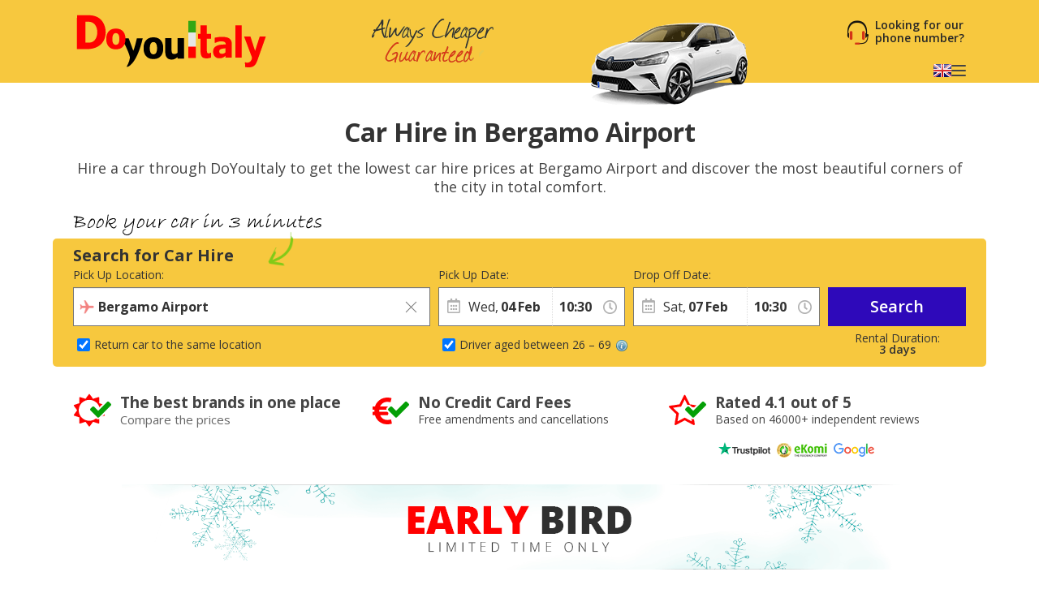

--- FILE ---
content_type: text/html
request_url: https://www.doyouitaly.com/cheap-car-hire/bergamo/airport.htm
body_size: 32699
content:


<!DOCTYPE html>
<html lang="en-GB" itemscope="" itemtype="https://schema.org/WebPage" prefix="og: https://ogp.me/ns# fb: https://ogp.me/ns/fb#" data-lt-installed="true">
<head>
    

<meta charset="utf-8">



    <!-- Google Tag Manager -->
    <script>
        (function (w, d, s, l, i) {
            w[l] = w[l] || []; w[l].push({
                'gtm.start':
                    new Date().getTime(), event: 'gtm.js'
            }); var f = d.getElementsByTagName(s)[0],
                j = d.createElement(s), dl = l != 'dataLayer' ? '&l=' + l : ''; j.async = true; j.src =
                    '/metrics/?id=' + i + dl; f.parentNode.insertBefore(j, f);
        })(window, document, 'script', 'dataLayer', '');
    </script>
    <!-- End Google Tag Manager -->

<!-- Tag Manager Capa de Datos-->
        <script>
            window.dataLayer = window.dataLayer || [];
        </script>
            <script>
            dataLayer.push({
  "var_step": "1",
  "dst_id": "BGY01",
  "hrental_id": "BGY01",
  "hrental_startdate": "",
  "hrental_enddate": "",
  "hrental_pagetype": "home"
});
            </script>
            <script>
            dataLayer.push({
  "event": "VirtualPageview",
  "CodDestino": "BGY01",
  "Destino": "Bergamo Airport",
  "CodDestinoLanding": "BGY01",
  "Area1Destino": "LO",
  "vP-URL": "/cheap-car-hire/bergamo/airport.htm",
  "vP-Title": "Landing D Est",
  "PaisDest": "IT",
  "PaisLanding": "IT",
  "Tipo_Landing": "CARS"
});
            </script>
<!-- Fin Tag Manager Capa de Datos -->


<title>Car Hire in Bergamo Airport | DoYouItaly</title>
    <meta name="description" content="Are you looking for a rental car in Bergamo Airport at the lowest price? Book through DoYouItaly, the company that always finds you the most reasonable rates." />
    <meta name="keywords" content="car hire Bergamo Airport,Bergamo Airport car hire,carhire Bergamo Airport,Bergamo Airport carhire,Bergamo Airport cheap car hire, cheap car hire Bergamo Airport,car hire in Bergamo Airport" />
    <meta name="classification" content="travel" />
    <meta name="robots" content="ALL, FOLLOW" />
    <meta name="revisit-after" content="7 days" />
    <meta http-equiv="X-UA-Compatible" content="IE=edge" />

    <!-- prefech -->
        <link rel="dns-prefetch" href="//fonts.googleapis.com">
        <link rel="dns-prefetch" href="//fonts.gstatic.com">
        <link rel="dns-prefetch" href="//www.google-analytics.com">
        <link rel="dns-prefetch" href="//www.google.com">
        <link rel="dns-prefetch" href="//www.google.es">
        <link rel="dns-prefetch" href="//www.googleadservices.com">
        <link rel="dns-prefetch" href="//www.googletagmanager.com">
        <link rel="dns-prefetch" href="//googleads.g.doubleclick.net">
        <link rel="dns-prefetch" href="//bat.bing.com">
        <link rel="dns-prefetch" href="//www.doyouitaly.com">
        <link rel="dns-prefetch" href="//connect.facebook.net">
        <link rel="dns-prefetch" href="//www.facebook.com">
        <link rel="dns-prefetch" href="//widget.trustpilot.com">
    <!-- preconnect -->
        <link rel="preconnect" href="//fonts.googleapis.com" >
        <link rel="preconnect" href="//fonts.gstatic.com"  crossorigin>
        <link rel="preconnect" href="//www.google-analytics.com" >
        <link rel="preconnect" href="//www.google.com" >
        <link rel="preconnect" href="//www.google.es" >
        <link rel="preconnect" href="//www.googleadservices.com" >
        <link rel="preconnect" href="//www.googletagmanager.com" >
        <link rel="preconnect" href="//googleads.g.doubleclick.net" >
        <link rel="preconnect" href="//bat.bing.com" >
        <link rel="preconnect" href="//www.doyouitaly.com" >
        <link rel="preconnect" href="//connect.facebook.net" >
        <link rel="preconnect" href="//www.facebook.com" >
        <link rel="preconnect" href="//widget.trustpilot.com" >
    <!-- Facebook & Twitter -->
            <meta property="og:image" content="https://www.doyouitaly.com/cdn/cache7/img/facebook/posts/post-0063.jpg" />
            <meta property="og:image:width" content="800" />
            <meta property="og:image:height" content="425" />
            <meta property="og:image:alt" content="Car Hire in Bergamo Airport | DoYouItaly" />
            <meta property="og:title" content="Car Hire in Bergamo Airport | DoYouItaly" />
            <meta property="og:description" content="Are you looking for a rental car in Bergamo Airport at the lowest price? Book through DoYouItaly, the company that always finds you the most reasonable rates." />
            <meta property="og:type" content="website" />
            <meta property="og:url" content="https://www.doyouitaly.com/cheap-car-hire/bergamo/airport.htm" />
            <meta property="og:site_name" content="DoYouItaly" />
            <meta property="og:locale" content="EN" />
            <meta property="fb:app_id" content="157261190808404" />
            <meta name="twitter:site" content="@DoYouItalyCom" />
            <meta name="twitter:creator" content="@DoYouItalyCom" />
            <meta name="twitter:card" content="summary_large_image" />
            <meta name="twitter:title" content="Car Hire in Bergamo Airport | DoYouItaly" />
            <meta name="twitter:description" content="Are you looking for a rental car in Bergamo Airport at the lowest price? Book through DoYouItaly, the company that always finds you the most reasonable rates." />
            <meta name="twitter:image:src" content="https://www.doyouitaly.com/cdn/cache7/img/twitter/posts/post-0063.jpg" />

    <!-- Links Landing -->
<link rel="canonical" href="https://www.doyouitaly.com/cheap-car-hire/bergamo/airport.htm" /> 
<link rel="alternate" hreflang="en-GB" href="https://www.doyouitaly.com/cheap-car-hire/bergamo/airport.htm" /> 
<link rel="alternate" hreflang="es" href="https://www.doyouitaly.com/alquiler-coches/bergamo/aeropuerto.htm" /> 
<link rel="alternate" hreflang="de" href="https://www.doyouitaly.com/mietwagen/bergamo/flughafen.htm" /> 
<link rel="alternate" hreflang="fr" href="https://www.doyouitaly.com/location-voitures/bergame/aeroport.htm" /> 
<link rel="alternate" hreflang="it" href="https://www.doyouitaly.com/autonoleggio/bergamo/aeroporto.htm" /> 
<link rel="alternate" hreflang="nl" href="https://www.doyouitaly.com/autohuur/bergamo/vliegveld.htm" /> 
<link rel="alternate" hreflang="pt" href="https://www.doyouitaly.com/aluguel-carros/bergamo/aeroporto.htm" /> 
<link rel="alternate" hreflang="en-US" href="https://www.doyouitaly.com/cheap-car-rental/bergamo/airport.htm" /> 
<link rel="alternate" hreflang="pl" href="https://www.doyouitaly.com/wynajem-samochodow/bergamo/lotnisko.htm" /> 
<link rel="alternate" hreflang="tr" href="https://www.doyouitaly.com/araba-kiralama/bergamo/havalimani.htm" /> 
<link rel="alternate" hreflang="ro" href="https://www.doyouitaly.com/inchirieri-auto/bergamo/aeroport.htm" /> 
<link rel="alternate" hreflang="el" href="https://www.doyouitaly.com/ενοικιαση-αυτοκινητου/μπεργκαμο/αεροδρoμιο.htm" /> 
<link rel="alternate" hreflang="ru" href="https://www.doyouitaly.com/прокат-автомобилеи/бергамо/аэропорт.htm" /> 
<link rel="alternate" hreflang="hr" href="https://www.doyouitaly.com/najam-automobila/bergamo/zracna-luka.htm" /> 

<!-- Bootstrap CSS -->
    <link rel="preload" href="https://fonts.gstatic.com/s/opensans/v28/memvYaGs126MiZpBA-UvWbX2vVnXBbObj2OVTS-mu0SC55I.woff2" as="font" crossorigin />
    <link rel="preload" href="https://fonts.googleapis.com/css2?family=Open+Sans:ital,wght@0,300;0,400;0,600;0,700;1,400&amp;display=swap" as="style"  />
    <link rel="stylesheet" href="https://fonts.googleapis.com/css2?family=Open+Sans:ital,wght@0,300;0,400;0,600;0,700;1,400&amp;display=swap" id="fontFamilyLink"  />
    <link rel="icon" href="/favicon.ico" type="image/x-icon"  />
    <link rel="shortcut icon" href="/favicon.ico" type="image/x-icon"  />
    <link rel="apple-touch-icon" href="/cdn/cache7/img/icons/fav/DYI/favicon_DYI_apple.png"  />
    <link rel="apple-touch-icon-precomposed" href="/cdn/cache7/img/icons/fav/DYI/favicon_DYI_apple.png"  />
    <link rel="preload" href="/cdn/cache2/js/bootstrap/bootstrap-3.3.5/css/bootstrap_DYS.min.css" as="style"  />
    <link rel="preload" href="/cdn/css/w/iconize.min.css" as="style"  />
    <link rel="preload" href="/cdn/cache2/js/colorbox/colorbox.min.css" as="style"  />
    <link rel="stylesheet" href="/cdn/cache2/js/bootstrap/bootstrap-3.3.5/css/bootstrap_DYS.min.css"  />
    <link rel="stylesheet" href="/cdn/cache2/js/colorbox/colorbox.min.css"  />
    <link rel="preload" href="/cdn/cache2/js/jquery/jquery-ui-1.13.1/jquery-ui-dys.min.css" as="style"  />
    <link rel="stylesheet" href="/cdn/cache2/js/jquery/jquery-ui-1.13.1/jquery-ui-dys.min.css"  />
    <link rel="stylesheet" href="/cdn/css/w/iconize.min.css"  />
    <link rel="preload" href="/cdn/css/w/new/home_w.min.css" as="style"  />
    <link rel="stylesheet" href="/cdn/css/w/new/home_w.min.css"  />

    <script>
        var idioma = 'EN';
        var tipoveh = 'car';
        var steps = false;
        var ghostQuest = false;
        var zoneCode = 'BGY01';
        var showSearchList = false;
            </script>

        <script type='application/ld+json'>
            {
  "@context": "https://schema.org",
  "@type": "Service",
  "name": "Car Hire comparator at Bergamo airport",
  "description": "Are you looking for a rental car in Bergamo Airport at the lowest price? Book through DoYouItaly, the company that always finds you the most reasonable rates.",
  "image": "https://www.doyouitaly.com/cdn/cache7/img/rich-images/branding/banner-DYI-01.jpg",
  "serviceType": "Car Hire comparison",
  "provider": {
    "@type": "Organization",
    "name": "DoYouItaly",
    "url": "https://www.doyouitaly.com/",
    "logo": "https://www.doyouitaly.com/cdn/cache7/img/logos/w/DYI/logo_head.png",
    "sameAs": [
      "https://www.facebook.com/DoYouItaly",
      "https://www.instagram.com/DoYouItaly",
      "https://x.com/DoYouItaly",
      "https://www.youtube.com/@doyouitaly6764",
      "https://www.threads.com/@doyouitaly"
    ],
    "review": {
      "@type": "Review",
      "itemReviewed": {
        "@type": "Organization",
        "name": "DoYouItaly"
      },
      "reviewRating": {
        "@type": "Rating",
        "ratingValue": "4.3",
        "bestRating": "5"
      },
      "author": {
        "@type": "Organization",
        "name": "Trustpilot",
        "url": "https://uk.trustpilot.com/"
      }
    },
    "aggregateRating": {
      "@type": "AggregateRating",
      "worstRating": "1",
      "ratingValue": "4.1",
      "bestRating": "5",
      "reviewCount": 2324,
      "itemReviewed": {
        "@type": "Organization",
        "name": "DoYouItaly"
      }
    }
  },
  "areaServed": {
    "@type": "City",
    "name": "Bergamo"
  },
  "brand": {
    "@type": "Brand",
    "name": "DoYouItaly"
  },
  "offers": {
    "@type": "AggregateOffer",
    "lowPrice": "1",
    "highPrice": "7",
    "priceCurrency": "GBP",
    "offerCount": "50",
    "offers": [
      {
        "@type": "Offer",
        "price": "3",
        "availability": "https://schema.org/LimitedAvailability",
        "priceCurrency": "GBP",
        "seller": {
          "@type": "Organization",
          "name": "ALAMO"
        }
      },
      {
        "@type": "Offer",
        "price": "6",
        "availability": "https://schema.org/LimitedAvailability",
        "priceCurrency": "GBP",
        "seller": {
          "@type": "Organization",
          "name": "AUTOVIA"
        }
      },
      {
        "@type": "Offer",
        "price": "1",
        "availability": "https://schema.org/LimitedAvailability",
        "priceCurrency": "GBP",
        "seller": {
          "@type": "Organization",
          "name": "ECOVIA"
        }
      },
      {
        "@type": "Offer",
        "price": "6",
        "availability": "https://schema.org/LimitedAvailability",
        "priceCurrency": "GBP",
        "seller": {
          "@type": "Organization",
          "name": "EUROPCAR"
        }
      },
      {
        "@type": "Offer",
        "price": "2",
        "availability": "https://schema.org/LimitedAvailability",
        "priceCurrency": "GBP",
        "seller": {
          "@type": "Organization",
          "name": "ENTERPRISE"
        }
      },
      {
        "@type": "Offer",
        "price": "3",
        "availability": "https://schema.org/LimitedAvailability",
        "priceCurrency": "GBP",
        "seller": {
          "@type": "Organization",
          "name": "HERTZ"
        }
      },
      {
        "@type": "Offer",
        "price": "6",
        "availability": "https://schema.org/LimitedAvailability",
        "priceCurrency": "GBP",
        "seller": {
          "@type": "Organization",
          "name": "KEDDY"
        }
      },
      {
        "@type": "Offer",
        "price": "3",
        "availability": "https://schema.org/LimitedAvailability",
        "priceCurrency": "GBP",
        "seller": {
          "@type": "Organization",
          "name": "MAGGIORE"
        }
      },
      {
        "@type": "Offer",
        "price": "4",
        "availability": "https://schema.org/LimitedAvailability",
        "priceCurrency": "GBP",
        "seller": {
          "@type": "Organization",
          "name": "OPTIMORENT"
        }
      },
      {
        "@type": "Offer",
        "price": "1",
        "availability": "https://schema.org/LimitedAvailability",
        "priceCurrency": "GBP",
        "seller": {
          "@type": "Organization",
          "name": "SICILY BY CAR"
        }
      },
      {
        "@type": "Offer",
        "price": "2",
        "availability": "https://schema.org/LimitedAvailability",
        "priceCurrency": "GBP",
        "seller": {
          "@type": "Organization",
          "name": "SIXT"
        }
      },
      {
        "@type": "Offer",
        "price": "4",
        "availability": "https://schema.org/LimitedAvailability",
        "priceCurrency": "GBP",
        "seller": {
          "@type": "Organization",
          "name": "THRIFTY"
        }
      },
      {
        "@type": "Offer",
        "price": "2",
        "availability": "https://schema.org/LimitedAvailability",
        "priceCurrency": "GBP",
        "seller": {
          "@type": "Organization",
          "name": "TARGETRENT"
        }
      },
      {
        "@type": "Offer",
        "price": "2",
        "availability": "https://schema.org/LimitedAvailability",
        "priceCurrency": "GBP",
        "seller": {
          "@type": "Organization",
          "name": "DRIVALIA"
        }
      }
    ]
  }
}
        </script>
        <script type='application/ld+json'>
            {
  "@context": "https://schema.org",
  "@type": "FAQPage",
  "mainEntity": [
    {
      "@type": "Question",
      "name": "What if I only have one debit card in the name of the main driver? ",
      "acceptedAnswer": {
        "@type": "Answer",
        "text": "If the main driver only has a debit card in his name, we advise you to choose a car rental offer where debit cards are accepted. This can be seen in the conditions of each offer. In addition, we recommend you to apply the'Debit card' filter to directly access all the offers available."
      }
    },
    {
      "@type": "Question",
      "name": "Can I choose the model of the car? ",
      "acceptedAnswer": {
        "@type": "Answer",
        "text": "We are never able to confirm the make, model or colour of the car you will receive. Your booking isn’t associated with a specific vehicle (make or model, colour, equipment etc) but is for a group of vehicles with similar characteristics. In the event that the requested group is not available you will be given a vehicle from a higher group at no extra cost."
      }
    },
    {
      "@type": "Question",
      "name": "Will I have to leave a deposit when I collect my car? ",
      "acceptedAnswer": {
        "@type": "Answer",
        "text": "Yes. For most offers on our website you will be required to leave a security deposit when you collect the car. The deposit amount will be temporarily blocked on / taken from the main driver’s credit card and held for the duration of the rental. As long as you bring the car back undamaged at the end of the rental, the money will be unblocked / returned."
      }
    },
    {
      "@type": "Question",
      "name": "How can I add an additional driver to my rental car booking in Bergamo Airport?",
      "acceptedAnswer": {
        "@type": "Answer",
        "text": "Details of any additional drivers must be provided at the local office when you pick up your rental car."
      }
    },
    {
      "@type": "Question",
      "name": "How old do I need to be to rent a car in Bergamo Airport? ",
      "acceptedAnswer": {
        "@type": "Answer",
        "text": "The minimum age is 21 years old for most of the rental companies. You can find information about the age requirements and any possible young driver fees in the terms and conditions of each offer and also on your rental voucher."
      }
    },
    {
      "@type": "Question",
      "name": "What fuel policy is recommended in Bergamo Airport? ",
      "acceptedAnswer": {
        "@type": "Answer",
        "text": "You will find all the fuel policy information in Bergamo Airport in the terms and conditions of each offer and in your voucher. With the full/full option you will collect the car with a full tank and you will have to return it full. Therefore, you will only pay for the fuel you use."
      }
    },
    {
      "@type": "Question",
      "name": "Do I have to pay a one-way fee? ",
      "acceptedAnswer": {
        "@type": "Answer",
        "text": "Yes, the hire companies normally charge a ‘one-way’ fee when you collect the car from one office and return it to another. If there is a charge, it is explained in the terms and conditions before booking and again on the rental voucher. "
      }
    },
    {
      "@type": "Question",
      "name": "What is the voucher and why do I need one? ",
      "acceptedAnswer": {
        "@type": "Answer",
        "text": "The voucher is the confirmation of your booking. It contains your booking number and all the information you will need to pick up your car."
      }
    },
    {
      "@type": "Question",
      "name": "What do I have to do to modify my booking? ",
      "acceptedAnswer": {
        "@type": "Answer",
        "text": "You can request a booking modification using the <a data-support-link='faqs' href='https://support.doyouitaly.com/hc/en-gb/requests/new?ticket_form_id=360000354054&reason=consulta_modificacion_de_reserva'>link</a> below or the link contained in your rental voucher. You can request a booking modification to your booking using the link below or the link contained in your rental voucher."
      }
    }
  ]
}
        </script>
        <script type='application/ld+json'>
            {
  "@context": "https://schema.org",
  "@type": "Place",
  "name": "Bergamo Airport",
  "branchCode": "BGY",
  "address": {
    "@type": "PostalAddress",
    "addressLocality": "Bergamo",
    "postalCode": "24050",
    "addressCountry": "Italy"
  }
}
        </script>
        <script type='application/ld+json'>
            {
  "@context": "https://schema.org",
  "@type": "AutoRental",
  "name": "LOCAUTO",
  "telephone": "+390 354 596 283",
  "image": "https://www.doyouitaly.com/cdn/img/prv/flat/lrg/logo_LCT.png",
  "priceRange": "££",
  "openingHoursSpecification": [
    {
      "@type": "OpeningHoursSpecification",
      "dayOfWeek": "['Monday', 'Tuesday', 'Wednesday', 'Thursday', 'Friday']",
      "opens": "08:00 ",
      "closes": " 23:00"
    },
    {
      "@type": "OpeningHoursSpecification",
      "dayOfWeek": "Saturday",
      "opens": "08:00",
      "closes": "23:00"
    },
    {
      "@type": "OpeningHoursSpecification",
      "dayOfWeek": "Sunday",
      "opens": "08:00",
      "closes": "23:00"
    }
  ],
  "address": {
    "@type": "PostalAddress",
    "streetAddress": "Bergamo Airport, Via Aeroporto, 13",
    "addressLocality": "Bergamo",
    "addressRegion": "Bergamo",
    "postalCode": "24050",
    "addressCountry": "IT"
  },
  "areaServed": {
    "@type": "Place",
    "name": "Bergamo Airport"
  },
  "parentOrganization": {
    "@type": "Organization",
    "name": "LOCAUTO"
  }
}
        </script>
        <script type='application/ld+json'>
            {
  "@context": "https://schema.org",
  "@type": "AutoRental",
  "name": "RECORD ",
  "telephone": "+39 35 011 4625",
  "image": "https://www.doyouitaly.com/cdn/img/prv/flat/lrg/logo_REX.png",
  "priceRange": "££",
  "openingHoursSpecification": [
    {
      "@type": "OpeningHoursSpecification",
      "dayOfWeek": "['Monday', 'Tuesday', 'Wednesday', 'Thursday', 'Friday']",
      "opens": "08:00 ",
      "closes": " 22:00"
    },
    {
      "@type": "OpeningHoursSpecification",
      "dayOfWeek": "Saturday",
      "opens": "08:00",
      "closes": "22:00"
    },
    {
      "@type": "OpeningHoursSpecification",
      "dayOfWeek": "Sunday",
      "opens": "08:00",
      "closes": "22:00"
    }
  ],
  "address": {
    "@type": "PostalAddress",
    "streetAddress": "Bergamo Airport, Via Aldo Moro, 13",
    "addressLocality": "Bergamo",
    "addressRegion": "Bergamo",
    "postalCode": "24050",
    "addressCountry": "IT"
  },
  "areaServed": {
    "@type": "Place",
    "name": "Bergamo Airport"
  },
  "parentOrganization": {
    "@type": "Organization",
    "name": "RECORD "
  }
}
        </script>
        <script type='application/ld+json'>
            {
  "@context": "https://schema.org",
  "@type": "AutoRental",
  "name": "ENTERPRISE",
  "telephone": "+39 035 459 6283",
  "image": "https://www.doyouitaly.com/cdn/img/prv/flat/lrg/logo_ENT.png",
  "priceRange": "££",
  "openingHoursSpecification": [
    {
      "@type": "OpeningHoursSpecification",
      "dayOfWeek": "['Monday', 'Tuesday', 'Wednesday', 'Thursday', 'Friday']",
      "opens": "08:00 ",
      "closes": " 23:00"
    },
    {
      "@type": "OpeningHoursSpecification",
      "dayOfWeek": "Saturday",
      "opens": "08:00",
      "closes": "23:00"
    },
    {
      "@type": "OpeningHoursSpecification",
      "dayOfWeek": "Sunday",
      "opens": "08:00",
      "closes": "23:00"
    }
  ],
  "address": {
    "@type": "PostalAddress",
    "streetAddress": "Bergamo Airport, Via Aeroporto, 13",
    "addressLocality": "Bergamo",
    "addressRegion": "Bergamo",
    "postalCode": "24050",
    "addressCountry": "IT"
  },
  "areaServed": {
    "@type": "Place",
    "name": "Bergamo Airport"
  },
  "parentOrganization": {
    "@type": "Organization",
    "name": "ENTERPRISE"
  }
}
        </script>
        <script type='application/ld+json'>
            {
  "@context": "https://schema.org",
  "@type": "AutoRental",
  "name": "SICILY BY CAR",
  "telephone": "+39 035 459 6267",
  "image": "https://www.doyouitaly.com/cdn/img/prv/flat/lrg/logo_SBX.png",
  "priceRange": "££",
  "openingHoursSpecification": [
    {
      "@type": "OpeningHoursSpecification",
      "dayOfWeek": "['Monday', 'Tuesday', 'Wednesday', 'Thursday', 'Friday']",
      "opens": "08:00 ",
      "closes": " 23:00"
    },
    {
      "@type": "OpeningHoursSpecification",
      "dayOfWeek": "Saturday",
      "opens": "08:00",
      "closes": "23:00"
    },
    {
      "@type": "OpeningHoursSpecification",
      "dayOfWeek": "Sunday",
      "opens": "08:00",
      "closes": "23:00"
    }
  ],
  "address": {
    "@type": "PostalAddress",
    "streetAddress": "Bergamo Airport",
    "addressLocality": "Bergamo",
    "addressRegion": "Bergamo",
    "postalCode": "24050",
    "addressCountry": "IT"
  },
  "areaServed": {
    "@type": "Place",
    "name": "Bergamo Airport"
  },
  "parentOrganization": {
    "@type": "Organization",
    "name": "SICILY BY CAR"
  }
}
        </script>
        <script type='application/ld+json'>
            {
  "@context": "https://schema.org",
  "@type": "AutoRental",
  "name": "KEDDY",
  "telephone": "+39 035 318 622",
  "image": "https://www.doyouitaly.com/cdn/img/prv/flat/lrg/logo_KUX.png",
  "priceRange": "££",
  "openingHoursSpecification": [
    {
      "@type": "OpeningHoursSpecification",
      "dayOfWeek": "['Monday', 'Tuesday', 'Wednesday', 'Thursday', 'Friday']",
      "opens": "08:00 ",
      "closes": " 23:00"
    },
    {
      "@type": "OpeningHoursSpecification",
      "dayOfWeek": "Saturday",
      "opens": "08:00",
      "closes": "23:00"
    },
    {
      "@type": "OpeningHoursSpecification",
      "dayOfWeek": "Sunday",
      "opens": "08:00",
      "closes": "23:00"
    }
  ],
  "address": {
    "@type": "PostalAddress",
    "streetAddress": "Via Aeroporto",
    "addressLocality": "Bergamo",
    "addressRegion": "Bergamo",
    "postalCode": "24100",
    "addressCountry": "IT"
  },
  "areaServed": {
    "@type": "Place",
    "name": "Bergamo Airport"
  },
  "parentOrganization": {
    "@type": "Organization",
    "name": "KEDDY"
  }
}
        </script>
        <script type='application/ld+json'>
            {
  "@context": "https://schema.org",
  "@type": "AutoRental",
  "name": "TARGETRENT",
  "telephone": "+39 340 149 5553",
  "image": "https://www.doyouitaly.com/cdn/img/prv/flat/lrg/logo_TRX.png",
  "priceRange": "££",
  "openingHoursSpecification": [
    {
      "@type": "OpeningHoursSpecification",
      "dayOfWeek": "['Monday', 'Tuesday', 'Wednesday', 'Thursday', 'Friday']",
      "opens": "08:00 ",
      "closes": " 19:00"
    },
    {
      "@type": "OpeningHoursSpecification",
      "dayOfWeek": "Saturday",
      "opens": "08:00",
      "closes": "19:00"
    }
  ],
  "address": {
    "@type": "PostalAddress",
    "streetAddress": "Bergamo Airport, Via Industrie 5",
    "addressLocality": "Bergamo",
    "addressRegion": "Bergamo",
    "postalCode": "24050",
    "addressCountry": "IT"
  },
  "areaServed": {
    "@type": "Place",
    "name": "Bergamo Airport"
  },
  "parentOrganization": {
    "@type": "Organization",
    "name": "TARGETRENT"
  }
}
        </script>
        <script type='application/ld+json'>
            {
  "@context": "https://schema.org",
  "@type": "AutoRental",
  "name": "PAYLESS",
  "telephone": "+39 03533069 ",
  "image": "https://www.doyouitaly.com/cdn/img/prv/flat/lrg/logo_PAY.png",
  "priceRange": "££",
  "openingHoursSpecification": [
    {
      "@type": "OpeningHoursSpecification",
      "dayOfWeek": "['Monday', 'Tuesday', 'Wednesday', 'Thursday', 'Friday']",
      "opens": "07:30 ",
      "closes": " 23:59"
    },
    {
      "@type": "OpeningHoursSpecification",
      "dayOfWeek": "Saturday",
      "opens": "07:30",
      "closes": "23:59"
    },
    {
      "@type": "OpeningHoursSpecification",
      "dayOfWeek": "Sunday",
      "opens": "07:30",
      "closes": "23:59"
    }
  ],
  "address": {
    "@type": "PostalAddress",
    "streetAddress": "Via Aeroporto, 13",
    "addressLocality": "Bergamo",
    "addressRegion": "Bergamo",
    "postalCode": "24050",
    "addressCountry": "IT"
  },
  "areaServed": {
    "@type": "Place",
    "name": "Bergamo Airport"
  },
  "parentOrganization": {
    "@type": "Organization",
    "name": "PAYLESS"
  }
}
        </script>
        <script type='application/ld+json'>
            {
  "@context": "https://schema.org",
  "@type": "AutoRental",
  "name": "MAGGIORE",
  "telephone": "+39 035 312 231",
  "image": "https://www.doyouitaly.com/cdn/img/prv/flat/lrg/logo_MAG.png",
  "priceRange": "££",
  "openingHoursSpecification": [
    {
      "@type": "OpeningHoursSpecification",
      "dayOfWeek": "['Monday', 'Tuesday', 'Wednesday', 'Thursday', 'Friday']",
      "opens": "08:30 ",
      "closes": " 23:00"
    },
    {
      "@type": "OpeningHoursSpecification",
      "dayOfWeek": "Saturday",
      "opens": "08:30",
      "closes": "23:00"
    },
    {
      "@type": "OpeningHoursSpecification",
      "dayOfWeek": "Sunday",
      "opens": "08:30",
      "closes": "23:00"
    }
  ],
  "address": {
    "@type": "PostalAddress",
    "streetAddress": "Orio Al Serio Airport",
    "addressLocality": "Bergamo",
    "addressRegion": "Bergamo",
    "postalCode": "24100",
    "addressCountry": "IT"
  },
  "areaServed": {
    "@type": "Place",
    "name": "Bergamo Airport"
  },
  "parentOrganization": {
    "@type": "Organization",
    "name": "MAGGIORE"
  }
}
        </script>
        <script type='application/ld+json'>
            {
  "@context": "https://schema.org",
  "@type": "AutoRental",
  "name": "CIAO",
  "telephone": "+39 339 793 1864",
  "image": "https://www.doyouitaly.com/cdn/img/prv/flat/lrg/logo_CIA.png",
  "priceRange": "££",
  "openingHoursSpecification": [
    {
      "@type": "OpeningHoursSpecification",
      "dayOfWeek": "['Monday', 'Tuesday', 'Wednesday', 'Thursday', 'Friday']",
      "opens": "08:00 ",
      "closes": " 21:00"
    },
    {
      "@type": "OpeningHoursSpecification",
      "dayOfWeek": "Saturday",
      "opens": "08:00",
      "closes": "21:00"
    },
    {
      "@type": "OpeningHoursSpecification",
      "dayOfWeek": "Sunday",
      "opens": "08:00",
      "closes": "21:00"
    }
  ],
  "address": {
    "@type": "PostalAddress",
    "streetAddress": "Via Orio al Serio 29, Grassobbio",
    "addressLocality": "Bergamo",
    "addressRegion": "Bergamo",
    "postalCode": "24050",
    "addressCountry": "IT"
  },
  "areaServed": {
    "@type": "Place",
    "name": "Bergamo Airport"
  },
  "parentOrganization": {
    "@type": "Organization",
    "name": "CIAO"
  }
}
        </script>
        <script type='application/ld+json'>
            {
  "@context": "https://schema.org",
  "@type": "AutoRental",
  "name": "NU CAR RENTALS",
  "telephone": "+39 378 3056 458",
  "image": "https://www.doyouitaly.com/cdn/img/prv/flat/lrg/logo_NUI.png",
  "priceRange": "££",
  "openingHoursSpecification": [
    {
      "@type": "OpeningHoursSpecification",
      "dayOfWeek": "['Monday', 'Tuesday', 'Wednesday', 'Thursday', 'Friday']",
      "opens": "07:00 ",
      "closes": " 23:00"
    },
    {
      "@type": "OpeningHoursSpecification",
      "dayOfWeek": "Saturday",
      "opens": "07:00",
      "closes": "23:00"
    },
    {
      "@type": "OpeningHoursSpecification",
      "dayOfWeek": "Sunday",
      "opens": "07:00",
      "closes": "23:00"
    }
  ],
  "address": {
    "@type": "PostalAddress",
    "streetAddress": "Via Aldo Moro, 13/15",
    "addressLocality": "Bergamo",
    "addressRegion": "Bergamo",
    "postalCode": "24050",
    "addressCountry": "IT"
  },
  "areaServed": {
    "@type": "Place",
    "name": "Bergamo Airport"
  },
  "parentOrganization": {
    "@type": "Organization",
    "name": "NU CAR RENTALS"
  }
}
        </script>
        <script type='application/ld+json'>
            {
  "@context": "https://schema.org",
  "@type": "AutoRental",
  "name": "VIAGGIARE",
  "telephone": "+39 340 613 2637",
  "image": "https://www.doyouitaly.com/cdn/img/prv/flat/lrg/logo_VIX.png",
  "priceRange": "££",
  "openingHoursSpecification": [
    {
      "@type": "OpeningHoursSpecification",
      "dayOfWeek": "['Monday', 'Tuesday', 'Wednesday', 'Thursday', 'Friday']",
      "opens": "08:00 ",
      "closes": " 23:00"
    },
    {
      "@type": "OpeningHoursSpecification",
      "dayOfWeek": "Saturday",
      "opens": "08:00",
      "closes": "23:00"
    },
    {
      "@type": "OpeningHoursSpecification",
      "dayOfWeek": "Sunday",
      "opens": "08:00",
      "closes": "23:00"
    }
  ],
  "address": {
    "@type": "PostalAddress",
    "streetAddress": "Bergamo Airport, Via Aeroporto 13",
    "addressLocality": "Bergamo",
    "addressRegion": "Bergamo",
    "postalCode": "24050",
    "addressCountry": "IT"
  },
  "areaServed": {
    "@type": "Place",
    "name": "Bergamo Airport"
  },
  "parentOrganization": {
    "@type": "Organization",
    "name": "VIAGGIARE"
  }
}
        </script>
        <script type='application/ld+json'>
            {
  "@context": "https://schema.org",
  "@type": "AutoRental",
  "name": "SIXT",
  "telephone": "+39 029 475 7979",
  "image": "https://www.doyouitaly.com/cdn/img/prv/flat/lrg/logo_SXT.png",
  "priceRange": "££",
  "openingHoursSpecification": [
    {
      "@type": "OpeningHoursSpecification",
      "dayOfWeek": "['Monday', 'Tuesday', 'Wednesday', 'Thursday', 'Friday']",
      "opens": "08:00 ",
      "closes": " 23:00"
    },
    {
      "@type": "OpeningHoursSpecification",
      "dayOfWeek": "Saturday",
      "opens": "08:00",
      "closes": "23:00"
    },
    {
      "@type": "OpeningHoursSpecification",
      "dayOfWeek": "Sunday",
      "opens": "08:00",
      "closes": "23:00"
    }
  ],
  "address": {
    "@type": "PostalAddress",
    "streetAddress": "Bergamo Airport",
    "addressLocality": "Bergamo",
    "addressRegion": "Bergamo",
    "postalCode": "24050",
    "addressCountry": "IT"
  },
  "areaServed": {
    "@type": "Place",
    "name": "Bergamo Airport"
  },
  "parentOrganization": {
    "@type": "Organization",
    "name": "SIXT"
  }
}
        </script>
        <script type='application/ld+json'>
            {
  "@context": "https://schema.org",
  "@type": "AutoRental",
  "name": "AVIS",
  "telephone": "+39 035 330 699 ",
  "image": "https://www.doyouitaly.com/cdn/img/prv/flat/lrg/logo_AVX.png",
  "priceRange": "££",
  "openingHoursSpecification": [
    {
      "@type": "OpeningHoursSpecification",
      "dayOfWeek": "['Monday', 'Tuesday', 'Wednesday', 'Thursday', 'Friday']",
      "opens": "08:30 ",
      "closes": " 23:00"
    },
    {
      "@type": "OpeningHoursSpecification",
      "dayOfWeek": "Saturday",
      "opens": "08:30",
      "closes": "23:00"
    },
    {
      "@type": "OpeningHoursSpecification",
      "dayOfWeek": "Sunday",
      "opens": "08:30",
      "closes": "23:00"
    }
  ],
  "address": {
    "@type": "PostalAddress",
    "streetAddress": "Bergamo Airport",
    "addressLocality": "Bergamo",
    "addressRegion": "Bergamo",
    "postalCode": "24100",
    "addressCountry": "IT"
  },
  "areaServed": {
    "@type": "Place",
    "name": "Bergamo Airport"
  },
  "parentOrganization": {
    "@type": "Organization",
    "name": "AVIS"
  }
}
        </script>
        <script type='application/ld+json'>
            {
  "@context": "https://schema.org",
  "@type": "AutoRental",
  "name": "HERTZ",
  "telephone": "+39 328 359 0007",
  "image": "https://www.doyouitaly.com/cdn/img/prv/flat/lrg/logo_HER.png",
  "priceRange": "££",
  "openingHoursSpecification": [
    {
      "@type": "OpeningHoursSpecification",
      "dayOfWeek": "['Monday', 'Tuesday', 'Wednesday', 'Thursday', 'Friday']",
      "opens": "08:00 ",
      "closes": " 20:00"
    },
    {
      "@type": "OpeningHoursSpecification",
      "dayOfWeek": "Saturday",
      "opens": "08:00",
      "closes": "20:00"
    },
    {
      "@type": "OpeningHoursSpecification",
      "dayOfWeek": "Sunday",
      "opens": "08:00",
      "closes": "20:00"
    }
  ],
  "address": {
    "@type": "PostalAddress",
    "streetAddress": "Aeroporto Orio Al Serio, Via Aeroporto, 13",
    "addressLocality": "Bergamo",
    "addressRegion": "Bergamo",
    "postalCode": "24100",
    "addressCountry": "IT"
  },
  "areaServed": {
    "@type": "Place",
    "name": "Bergamo Airport"
  },
  "parentOrganization": {
    "@type": "Organization",
    "name": "HERTZ"
  }
}
        </script>
        <script type='application/ld+json'>
            {
  "@context": "https://schema.org",
  "@type": "AutoRental",
  "name": "BUDGET",
  "telephone": "+39 035 316 041",
  "image": "https://www.doyouitaly.com/cdn/img/prv/flat/lrg/logo_BGX.png",
  "priceRange": "££",
  "openingHoursSpecification": [
    {
      "@type": "OpeningHoursSpecification",
      "dayOfWeek": "['Monday', 'Tuesday', 'Wednesday', 'Thursday', 'Friday']",
      "opens": "08:30 ",
      "closes": " 23:00"
    },
    {
      "@type": "OpeningHoursSpecification",
      "dayOfWeek": "Saturday",
      "opens": "08:30",
      "closes": "23:00"
    },
    {
      "@type": "OpeningHoursSpecification",
      "dayOfWeek": "Sunday",
      "opens": "08:30",
      "closes": "23:00"
    }
  ],
  "address": {
    "@type": "PostalAddress",
    "streetAddress": "Bergamo Airport",
    "addressLocality": "Bergamo",
    "addressRegion": "Bergamo",
    "postalCode": "24100",
    "addressCountry": "IT"
  },
  "areaServed": {
    "@type": "Place",
    "name": "Bergamo Airport"
  },
  "parentOrganization": {
    "@type": "Organization",
    "name": "BUDGET"
  }
}
        </script>
        <script type='application/ld+json'>
            {
  "@context": "https://schema.org",
  "@type": "AutoRental",
  "name": "CARWIZ",
  "telephone": "+39 388 793 7142",
  "image": "https://www.doyouitaly.com/cdn/img/prv/flat/lrg/logo_CAW.png",
  "priceRange": "££",
  "openingHoursSpecification": [
    {
      "@type": "OpeningHoursSpecification",
      "dayOfWeek": "['Monday', 'Tuesday', 'Wednesday', 'Thursday', 'Friday']",
      "opens": "08:00 ",
      "closes": " 20:00"
    },
    {
      "@type": "OpeningHoursSpecification",
      "dayOfWeek": "Saturday",
      "opens": "08:00",
      "closes": "20:00"
    },
    {
      "@type": "OpeningHoursSpecification",
      "dayOfWeek": "Sunday",
      "opens": "08:00",
      "closes": "20:00"
    }
  ],
  "address": {
    "@type": "PostalAddress",
    "streetAddress": "Via Orio al Serio 29, Garssobbio BG",
    "addressLocality": "Bergamo",
    "addressRegion": "Bergamo",
    "postalCode": "24050",
    "addressCountry": "IT"
  },
  "areaServed": {
    "@type": "Place",
    "name": "Bergamo Airport"
  },
  "parentOrganization": {
    "@type": "Organization",
    "name": "CARWIZ"
  }
}
        </script>
        <script type='application/ld+json'>
            {
  "@context": "https://schema.org",
  "@type": "AutoRental",
  "name": "CLARENT",
  "telephone": "+39 379 269 7609",
  "image": "https://www.doyouitaly.com/cdn/img/prv/flat/lrg/logo_CLR.png",
  "priceRange": "££",
  "openingHoursSpecification": [
    {
      "@type": "OpeningHoursSpecification",
      "dayOfWeek": "['Monday', 'Tuesday', 'Wednesday', 'Thursday', 'Friday']",
      "opens": "08:00 ",
      "closes": " 22:00"
    },
    {
      "@type": "OpeningHoursSpecification",
      "dayOfWeek": "Saturday",
      "opens": "08:00",
      "closes": "22:00"
    },
    {
      "@type": "OpeningHoursSpecification",
      "dayOfWeek": "Sunday",
      "opens": "08:00",
      "closes": "22:00"
    }
  ],
  "address": {
    "@type": "PostalAddress",
    "streetAddress": "Fast Parking, Via Industria 5",
    "addressLocality": "Bergamo",
    "addressRegion": "Bergamo",
    "postalCode": "24050",
    "addressCountry": "IT"
  },
  "areaServed": {
    "@type": "Place",
    "name": "Bergamo Airport"
  },
  "parentOrganization": {
    "@type": "Organization",
    "name": "CLARENT"
  }
}
        </script>
        <script type='application/ld+json'>
            {
  "@context": "https://schema.org",
  "@type": "AutoRental",
  "name": "OK MOBILITY",
  "telephone": "+39 349 269 1994",
  "image": "https://www.doyouitaly.com/cdn/img/prv/flat/lrg/logo_OKX.png",
  "priceRange": "££",
  "openingHoursSpecification": [
    {
      "@type": "OpeningHoursSpecification",
      "dayOfWeek": "['Monday', 'Tuesday', 'Wednesday', 'Thursday', 'Friday']",
      "opens": "08:00 ",
      "closes": " 22:00"
    },
    {
      "@type": "OpeningHoursSpecification",
      "dayOfWeek": "Saturday",
      "opens": "08:00",
      "closes": "22:00"
    },
    {
      "@type": "OpeningHoursSpecification",
      "dayOfWeek": "Sunday",
      "opens": "08:00",
      "closes": "22:00"
    }
  ],
  "address": {
    "@type": "PostalAddress",
    "streetAddress": "Bergamo Airport",
    "addressLocality": "Bergamo",
    "addressRegion": "Bergamo",
    "postalCode": "24050",
    "addressCountry": "IT"
  },
  "areaServed": {
    "@type": "Place",
    "name": "Bergamo Airport"
  },
  "parentOrganization": {
    "@type": "Organization",
    "name": "OK MOBILITY"
  }
}
        </script>
        <script type='application/ld+json'>
            {
  "@context": "https://schema.org",
  "@type": "AutoRental",
  "name": "ECOVIA",
  "telephone": "+39 035 312 940",
  "image": "https://www.doyouitaly.com/cdn/img/prv/flat/lrg/logo_ECO.png",
  "priceRange": "££",
  "openingHoursSpecification": [
    {
      "@type": "OpeningHoursSpecification",
      "dayOfWeek": "['Monday', 'Tuesday', 'Wednesday', 'Thursday', 'Friday']",
      "opens": "08:00 ",
      "closes": " 23:00"
    },
    {
      "@type": "OpeningHoursSpecification",
      "dayOfWeek": "Saturday",
      "opens": "08:00",
      "closes": "23:00"
    },
    {
      "@type": "OpeningHoursSpecification",
      "dayOfWeek": "Sunday",
      "opens": "08:00",
      "closes": "23:00"
    }
  ],
  "address": {
    "@type": "PostalAddress",
    "streetAddress": "Bergamo Airport, Via Aeroporto, 13",
    "addressLocality": "Bergamo",
    "addressRegion": "Bergamo",
    "postalCode": "24050",
    "addressCountry": "IT"
  },
  "areaServed": {
    "@type": "Place",
    "name": "Bergamo Airport"
  },
  "parentOrganization": {
    "@type": "Organization",
    "name": "ECOVIA"
  }
}
        </script>
        <script type='application/ld+json'>
            {
  "@context": "https://schema.org",
  "@type": "AutoRental",
  "name": "EUROPCAR",
  "telephone": "+39 035 318 622",
  "image": "https://www.doyouitaly.com/cdn/img/prv/flat/lrg/logo_ECR.png",
  "priceRange": "££",
  "openingHoursSpecification": [
    {
      "@type": "OpeningHoursSpecification",
      "dayOfWeek": "['Monday', 'Tuesday', 'Wednesday', 'Thursday', 'Friday']",
      "opens": "08:00 ",
      "closes": " 23:00"
    },
    {
      "@type": "OpeningHoursSpecification",
      "dayOfWeek": "Saturday",
      "opens": "08:00",
      "closes": "23:00"
    },
    {
      "@type": "OpeningHoursSpecification",
      "dayOfWeek": "Sunday",
      "opens": "08:00",
      "closes": "23:00"
    }
  ],
  "address": {
    "@type": "PostalAddress",
    "streetAddress": "Via Aeroporto, 13",
    "addressLocality": "Bergamo",
    "addressRegion": "Bergamo",
    "postalCode": "24100",
    "addressCountry": "IT"
  },
  "areaServed": {
    "@type": "Place",
    "name": "Bergamo Airport"
  },
  "parentOrganization": {
    "@type": "Organization",
    "name": "EUROPCAR"
  }
}
        </script>
        <script type='application/ld+json'>
            {
  "@context": "https://schema.org",
  "@type": "AutoRental",
  "name": "CENTAURO",
  "telephone": "+39 0683 662 959",
  "image": "https://www.doyouitaly.com/cdn/img/prv/flat/lrg/logo_CEN.png",
  "priceRange": "££",
  "openingHoursSpecification": [
    {
      "@type": "OpeningHoursSpecification",
      "dayOfWeek": "['Monday', 'Tuesday', 'Wednesday', 'Thursday', 'Friday']",
      "opens": "07:00 ",
      "closes": " 23:00"
    },
    {
      "@type": "OpeningHoursSpecification",
      "dayOfWeek": "Saturday",
      "opens": "07:00",
      "closes": "23:00"
    },
    {
      "@type": "OpeningHoursSpecification",
      "dayOfWeek": "Sunday",
      "opens": "07:00",
      "closes": "23:00"
    }
  ],
  "address": {
    "@type": "PostalAddress",
    "streetAddress": "Via Cremasca 96",
    "addressLocality": "Bergamo",
    "addressRegion": "Bergamo",
    "postalCode": "24052",
    "addressCountry": "IT"
  },
  "areaServed": {
    "@type": "Place",
    "name": "Bergamo Airport"
  },
  "parentOrganization": {
    "@type": "Organization",
    "name": "CENTAURO"
  }
}
        </script>
        <script type='application/ld+json'>
            {
  "@context": "https://schema.org",
  "@type": "AutoRental",
  "name": "DRYYVE",
  "telephone": "+39 345 370 2278",
  "image": "https://www.doyouitaly.com/cdn/img/prv/flat/lrg/logo_USA.png",
  "priceRange": "££",
  "openingHoursSpecification": [
    {
      "@type": "OpeningHoursSpecification",
      "dayOfWeek": "['Monday', 'Tuesday', 'Wednesday', 'Thursday', 'Friday']",
      "opens": "08:00 ",
      "closes": " 22:00"
    },
    {
      "@type": "OpeningHoursSpecification",
      "dayOfWeek": "Saturday",
      "opens": "08:00",
      "closes": "22:00"
    },
    {
      "@type": "OpeningHoursSpecification",
      "dayOfWeek": "Sunday",
      "opens": "08:00",
      "closes": "22:00"
    }
  ],
  "address": {
    "@type": "PostalAddress",
    "streetAddress": "Bergamo Airport, Via Bellafino, 27",
    "addressLocality": "Bergamo",
    "addressRegion": "Bergamo",
    "postalCode": "24126",
    "addressCountry": "IT"
  },
  "areaServed": {
    "@type": "Place",
    "name": "Bergamo Airport"
  },
  "parentOrganization": {
    "@type": "Organization",
    "name": "DRYYVE"
  }
}
        </script>
        <script type='application/ld+json'>
            {
  "@context": "https://schema.org",
  "@type": "AutoRental",
  "name": "AUTOVIA",
  "telephone": "+39 035 312 940",
  "image": "https://www.doyouitaly.com/cdn/img/prv/flat/lrg/logo_ATO.png",
  "priceRange": "££",
  "openingHoursSpecification": [
    {
      "@type": "OpeningHoursSpecification",
      "dayOfWeek": "['Monday', 'Tuesday', 'Wednesday', 'Thursday', 'Friday']",
      "opens": "08:00 ",
      "closes": " 23:00"
    },
    {
      "@type": "OpeningHoursSpecification",
      "dayOfWeek": "Saturday",
      "opens": "08:00",
      "closes": "23:00"
    },
    {
      "@type": "OpeningHoursSpecification",
      "dayOfWeek": "Sunday",
      "opens": "08:00",
      "closes": "23:00"
    }
  ],
  "address": {
    "@type": "PostalAddress",
    "streetAddress": "Bergamo Airport, Via Aeroporto, 13",
    "addressLocality": "Bergamo",
    "addressRegion": "Bergamo",
    "postalCode": "24050",
    "addressCountry": "IT"
  },
  "areaServed": {
    "@type": "Place",
    "name": "Bergamo Airport"
  },
  "parentOrganization": {
    "@type": "Organization",
    "name": "AUTOVIA"
  }
}
        </script>
        <script type='application/ld+json'>
            {
  "@context": "https://schema.org",
  "@type": "AutoRental",
  "name": "THRIFTY",
  "telephone": "+39 328 359 0007",
  "image": "https://www.doyouitaly.com/cdn/img/prv/flat/lrg/logo_THR.png",
  "priceRange": "££",
  "openingHoursSpecification": [
    {
      "@type": "OpeningHoursSpecification",
      "dayOfWeek": "['Monday', 'Tuesday', 'Wednesday', 'Thursday', 'Friday']",
      "opens": "08:00 ",
      "closes": " 20:00"
    },
    {
      "@type": "OpeningHoursSpecification",
      "dayOfWeek": "Saturday",
      "opens": "08:00",
      "closes": "20:00"
    },
    {
      "@type": "OpeningHoursSpecification",
      "dayOfWeek": "Sunday",
      "opens": "08:00",
      "closes": "20:00"
    }
  ],
  "address": {
    "@type": "PostalAddress",
    "streetAddress": "Aeroporto Orio Al Serio, Via Aeroporto, 13",
    "addressLocality": "Bergamo",
    "addressRegion": "Bergamo",
    "postalCode": "24100",
    "addressCountry": "IT"
  },
  "areaServed": {
    "@type": "Place",
    "name": "Bergamo Airport"
  },
  "parentOrganization": {
    "@type": "Organization",
    "name": "THRIFTY"
  }
}
        </script>
        <script type='application/ld+json'>
            {
  "@context": "https://schema.org",
  "@type": "AutoRental",
  "name": "RENTSMART24",
  "telephone": "+39 378 3056 458",
  "image": "https://www.doyouitaly.com/cdn/img/prv/flat/lrg/logo_RS4.png",
  "priceRange": "££",
  "openingHoursSpecification": [
    {
      "@type": "OpeningHoursSpecification",
      "dayOfWeek": "['Monday', 'Tuesday', 'Wednesday', 'Thursday', 'Friday']",
      "opens": "07:00 ",
      "closes": " 23:00"
    },
    {
      "@type": "OpeningHoursSpecification",
      "dayOfWeek": "Saturday",
      "opens": "07:00",
      "closes": "23:00"
    },
    {
      "@type": "OpeningHoursSpecification",
      "dayOfWeek": "Sunday",
      "opens": "07:00",
      "closes": "23:00"
    }
  ],
  "address": {
    "@type": "PostalAddress",
    "streetAddress": "Bergamo Airport, Via Aldo Moro, 13/15",
    "addressLocality": "Bergamo",
    "addressRegion": "Bergamo",
    "postalCode": "24050",
    "addressCountry": "IT"
  },
  "areaServed": {
    "@type": "Place",
    "name": "Bergamo Airport"
  },
  "parentOrganization": {
    "@type": "Organization",
    "name": "RENTSMART24"
  }
}
        </script>
        <script type='application/ld+json'>
            {
  "@context": "https://schema.org",
  "@type": "AutoRental",
  "name": "NOLEGGIARE",
  "telephone": "+39 340 419 3508",
  "image": "https://www.doyouitaly.com/cdn/img/prv/flat/lrg/logo_NOL.png",
  "priceRange": "££",
  "openingHoursSpecification": [
    {
      "@type": "OpeningHoursSpecification",
      "dayOfWeek": "['Monday', 'Tuesday', 'Wednesday', 'Thursday', 'Friday']",
      "opens": "08:00 ",
      "closes": " 23:00"
    },
    {
      "@type": "OpeningHoursSpecification",
      "dayOfWeek": "Saturday",
      "opens": "08:00",
      "closes": "23:00"
    },
    {
      "@type": "OpeningHoursSpecification",
      "dayOfWeek": "Sunday",
      "opens": "08:00",
      "closes": "23:00"
    }
  ],
  "address": {
    "@type": "PostalAddress",
    "streetAddress": "Bergamo Aeropuerto, Via Aeroporto 13",
    "addressLocality": "Bergamo",
    "addressRegion": "Bergamo",
    "postalCode": "24050",
    "addressCountry": "IT"
  },
  "areaServed": {
    "@type": "Place",
    "name": "Bergamo Airport"
  },
  "parentOrganization": {
    "@type": "Organization",
    "name": "NOLEGGIARE"
  }
}
        </script>
        <script type='application/ld+json'>
            {
  "@context": "https://schema.org",
  "@type": "AutoRental",
  "name": "FLIZZR",
  "telephone": "+39 294 757 979",
  "image": "https://www.doyouitaly.com/cdn/img/prv/flat/lrg/logo_FLS.png",
  "priceRange": "££",
  "openingHoursSpecification": [
    {
      "@type": "OpeningHoursSpecification",
      "dayOfWeek": "['Monday', 'Tuesday', 'Wednesday', 'Thursday', 'Friday']",
      "opens": "08:00 ",
      "closes": " 23:00"
    },
    {
      "@type": "OpeningHoursSpecification",
      "dayOfWeek": "Saturday",
      "opens": "08:00",
      "closes": "23:00"
    },
    {
      "@type": "OpeningHoursSpecification",
      "dayOfWeek": "Sunday",
      "opens": "08:00",
      "closes": "23:00"
    }
  ],
  "address": {
    "@type": "PostalAddress",
    "streetAddress": "Orio al Serio Airport",
    "addressLocality": "Bergamo",
    "addressRegion": "Bergamo",
    "postalCode": "24050",
    "addressCountry": "IT"
  },
  "areaServed": {
    "@type": "Place",
    "name": "Bergamo Airport"
  },
  "parentOrganization": {
    "@type": "Organization",
    "name": "FLIZZR"
  }
}
        </script>
        <script type='application/ld+json'>
            {
  "@context": "https://schema.org",
  "@type": "AutoRental",
  "name": "DOLLAR",
  "telephone": "+39 328 359 0007",
  "image": "https://www.doyouitaly.com/cdn/img/prv/flat/lrg/logo_DTI.png",
  "priceRange": "££",
  "openingHoursSpecification": [
    {
      "@type": "OpeningHoursSpecification",
      "dayOfWeek": "['Monday', 'Tuesday', 'Wednesday', 'Thursday', 'Friday']",
      "opens": "08:00 ",
      "closes": " 20:00"
    },
    {
      "@type": "OpeningHoursSpecification",
      "dayOfWeek": "Saturday",
      "opens": "08:00",
      "closes": "20:00"
    },
    {
      "@type": "OpeningHoursSpecification",
      "dayOfWeek": "Sunday",
      "opens": "08:00",
      "closes": "20:00"
    }
  ],
  "address": {
    "@type": "PostalAddress",
    "streetAddress": "Aeroporto Orio Al Serio, Via Aeroporto, 13",
    "addressLocality": "Bergamo",
    "addressRegion": "Bergamo",
    "postalCode": "24100",
    "addressCountry": "IT"
  },
  "areaServed": {
    "@type": "Place",
    "name": "Bergamo Airport"
  },
  "parentOrganization": {
    "@type": "Organization",
    "name": "DOLLAR"
  }
}
        </script>
        <script type='application/ld+json'>
            {
  "@context": "https://schema.org",
  "@type": "AutoRental",
  "name": "OPTIMORENT",
  "telephone": "+39 035312940",
  "image": "https://www.doyouitaly.com/cdn/img/prv/flat/lrg/logo_OPR.png",
  "priceRange": "££",
  "openingHoursSpecification": [
    {
      "@type": "OpeningHoursSpecification",
      "dayOfWeek": "['Monday', 'Tuesday', 'Wednesday', 'Thursday', 'Friday']",
      "opens": "08:00 ",
      "closes": " 18:00"
    },
    {
      "@type": "OpeningHoursSpecification",
      "dayOfWeek": "Saturday",
      "opens": "08:00",
      "closes": "18:00"
    },
    {
      "@type": "OpeningHoursSpecification",
      "dayOfWeek": "Sunday",
      "opens": "08:00",
      "closes": "18:00"
    }
  ],
  "address": {
    "@type": "PostalAddress",
    "streetAddress": "Via Aeroporto 13",
    "addressLocality": "Bergamo",
    "addressRegion": "Bergamo",
    "postalCode": "24050",
    "addressCountry": "IT"
  },
  "areaServed": {
    "@type": "Place",
    "name": "Bergamo Airport"
  },
  "parentOrganization": {
    "@type": "Organization",
    "name": "OPTIMORENT"
  }
}
        </script>
        <script type='application/ld+json'>
            {
  "@context": "https://schema.org",
  "@type": "AutoRental",
  "name": "OTOQ",
  "telephone": "+39 035 0267 033",
  "image": "https://www.doyouitaly.com/cdn/img/prv/flat/lrg/logo_OTO.png",
  "priceRange": "££",
  "openingHoursSpecification": [
    {
      "@type": "OpeningHoursSpecification",
      "dayOfWeek": "['Monday', 'Tuesday', 'Wednesday', 'Thursday', 'Friday']",
      "opens": "08:00 ",
      "closes": " 22:00"
    },
    {
      "@type": "OpeningHoursSpecification",
      "dayOfWeek": "Saturday",
      "opens": "08:00",
      "closes": "22:00"
    },
    {
      "@type": "OpeningHoursSpecification",
      "dayOfWeek": "Sunday",
      "opens": "08:00",
      "closes": "22:00"
    }
  ],
  "address": {
    "@type": "PostalAddress",
    "streetAddress": "Via Aeroporto  13",
    "addressLocality": "Bergamo",
    "addressRegion": "Bergamo",
    "postalCode": "24050",
    "addressCountry": "IT"
  },
  "areaServed": {
    "@type": "Place",
    "name": "Bergamo Airport"
  },
  "parentOrganization": {
    "@type": "Organization",
    "name": "OTOQ"
  }
}
        </script>
        <script type='application/ld+json'>
            {
  "@context": "https://schema.org",
  "@type": "AutoRental",
  "name": "DRIVALIA",
  "telephone": "+39 035 004 9947",
  "image": "https://www.doyouitaly.com/cdn/img/prv/flat/lrg/logo_WIN.png",
  "priceRange": "££",
  "openingHoursSpecification": [
    {
      "@type": "OpeningHoursSpecification",
      "dayOfWeek": "['Monday', 'Tuesday', 'Wednesday', 'Thursday', 'Friday']",
      "opens": "08:00 ",
      "closes": " 23:00"
    },
    {
      "@type": "OpeningHoursSpecification",
      "dayOfWeek": "Saturday",
      "opens": "08:00",
      "closes": "23:00"
    },
    {
      "@type": "OpeningHoursSpecification",
      "dayOfWeek": "Sunday",
      "opens": "08:00",
      "closes": "23:00"
    }
  ],
  "address": {
    "@type": "PostalAddress",
    "streetAddress": "Bergamo Airport, Via Aeroporto, 13",
    "addressLocality": "Bergamo",
    "addressRegion": "Bergamo",
    "postalCode": "24050",
    "addressCountry": "IT"
  },
  "areaServed": {
    "@type": "Place",
    "name": "Bergamo Airport"
  },
  "parentOrganization": {
    "@type": "Organization",
    "name": "DRIVALIA"
  }
}
        </script>
        <script type='application/ld+json'>
            {
  "@context": "https://schema.org",
  "@type": "AutoRental",
  "name": "FELIRENT",
  "telephone": "+39 366 998 0422",
  "image": "https://www.doyouitaly.com/cdn/img/prv/flat/lrg/logo_FEL.png",
  "priceRange": "££",
  "openingHoursSpecification": [
    {
      "@type": "OpeningHoursSpecification",
      "dayOfWeek": "['Monday', 'Tuesday', 'Wednesday', 'Thursday', 'Friday']",
      "opens": "08:00 ",
      "closes": " 22:00"
    },
    {
      "@type": "OpeningHoursSpecification",
      "dayOfWeek": "Saturday",
      "opens": "08:00",
      "closes": "22:00"
    },
    {
      "@type": "OpeningHoursSpecification",
      "dayOfWeek": "Sunday",
      "opens": "08:00",
      "closes": "22:00"
    }
  ],
  "address": {
    "@type": "PostalAddress",
    "streetAddress": "Milan Bergamo Airport, Via Grinetta, 11",
    "addressLocality": "Bergamo",
    "addressRegion": "Bergamo",
    "postalCode": "24068",
    "addressCountry": "IT"
  },
  "areaServed": {
    "@type": "Place",
    "name": "Bergamo Airport"
  },
  "parentOrganization": {
    "@type": "Organization",
    "name": "FELIRENT"
  }
}
        </script>
        <script type='application/ld+json'>
            {
  "@context": "https://schema.org",
  "@type": "AutoRental",
  "name": "ALAMO",
  "telephone": "+39 035 459 6283",
  "image": "https://www.doyouitaly.com/cdn/img/prv/flat/lrg/logo_ALM.png",
  "priceRange": "££",
  "openingHoursSpecification": [
    {
      "@type": "OpeningHoursSpecification",
      "dayOfWeek": "['Monday', 'Tuesday', 'Wednesday', 'Thursday', 'Friday']",
      "opens": "08:00 ",
      "closes": " 23:00"
    },
    {
      "@type": "OpeningHoursSpecification",
      "dayOfWeek": "Saturday",
      "opens": "08:00",
      "closes": "23:00"
    },
    {
      "@type": "OpeningHoursSpecification",
      "dayOfWeek": "Sunday",
      "opens": "08:00",
      "closes": "23:00"
    }
  ],
  "address": {
    "@type": "PostalAddress",
    "streetAddress": "Bergamo Airport, Via Aeroporto, 13",
    "addressLocality": "Bergamo",
    "addressRegion": "Bergamo",
    "postalCode": "24050",
    "addressCountry": "IT"
  },
  "areaServed": {
    "@type": "Place",
    "name": "Bergamo Airport"
  },
  "parentOrganization": {
    "@type": "Organization",
    "name": "ALAMO"
  }
}
        </script>
        <script type='application/ld+json'>
            {
  "@context": "https://schema.org",
  "@type": "AutoRental",
  "name": "RENTALPLUS",
  "telephone": "+39 0350267033",
  "image": "https://www.doyouitaly.com/cdn/img/prv/flat/lrg/logo_RTP.png",
  "priceRange": "££",
  "openingHoursSpecification": [
    {
      "@type": "OpeningHoursSpecification",
      "dayOfWeek": "['Monday', 'Tuesday', 'Wednesday', 'Thursday', 'Friday']",
      "opens": "08:00 ",
      "closes": " 21:00"
    },
    {
      "@type": "OpeningHoursSpecification",
      "dayOfWeek": "Saturday",
      "opens": "08:00",
      "closes": "21:00"
    },
    {
      "@type": "OpeningHoursSpecification",
      "dayOfWeek": "Sunday",
      "opens": "08:00",
      "closes": "21:00"
    }
  ],
  "address": {
    "@type": "PostalAddress",
    "streetAddress": "Via Orio al Serio, 29",
    "addressLocality": "Bergamo",
    "addressRegion": "Bergamo",
    "postalCode": "24050",
    "addressCountry": "IT"
  },
  "areaServed": {
    "@type": "Place",
    "name": "Bergamo Airport"
  },
  "parentOrganization": {
    "@type": "Organization",
    "name": "RENTALPLUS"
  }
}
        </script>
        <script type='application/ld+json'>
            {
  "@context": "https://schema.org",
  "@type": "AutoRental",
  "name": "DIFFERENTAL",
  "telephone": "+39 026 666 5558",
  "image": "https://www.doyouitaly.com/cdn/img/prv/flat/lrg/logo_DFF.png",
  "priceRange": "££",
  "openingHoursSpecification": [
    {
      "@type": "OpeningHoursSpecification",
      "dayOfWeek": "['Monday', 'Tuesday', 'Wednesday', 'Thursday', 'Friday']",
      "opens": "08:00 ",
      "closes": " 20:00"
    },
    {
      "@type": "OpeningHoursSpecification",
      "dayOfWeek": "Saturday",
      "opens": "08:00",
      "closes": "20:00"
    },
    {
      "@type": "OpeningHoursSpecification",
      "dayOfWeek": "Sunday",
      "opens": "08:00",
      "closes": "20:00"
    }
  ],
  "address": {
    "@type": "PostalAddress",
    "streetAddress": "Via Grinetta 11A",
    "addressLocality": "Bergamo",
    "addressRegion": "Bergamo",
    "postalCode": "24068",
    "addressCountry": "IT"
  },
  "areaServed": {
    "@type": "Place",
    "name": "Bergamo Airport"
  },
  "parentOrganization": {
    "@type": "Organization",
    "name": "DIFFERENTAL"
  }
}
        </script>
        <script type='application/ld+json'>
            {
  "@context": "https://schema.org",
  "@type": "AutoRental",
  "name": "WHEEGO",
  "telephone": "+39 345 370 2278",
  "image": "https://www.doyouitaly.com/cdn/img/prv/flat/lrg/logo_WHE.png",
  "priceRange": "££",
  "openingHoursSpecification": [
    {
      "@type": "OpeningHoursSpecification",
      "dayOfWeek": "['Monday', 'Tuesday', 'Wednesday', 'Thursday', 'Friday']",
      "opens": "08:00 ",
      "closes": " 22:00"
    },
    {
      "@type": "OpeningHoursSpecification",
      "dayOfWeek": "Saturday",
      "opens": "08:00",
      "closes": "22:00"
    },
    {
      "@type": "OpeningHoursSpecification",
      "dayOfWeek": "Sunday",
      "opens": "08:00",
      "closes": "22:00"
    }
  ],
  "address": {
    "@type": "PostalAddress",
    "streetAddress": "Bergamo Airport, Via Bellafino, 27",
    "addressLocality": "Bergamo",
    "addressRegion": "Bergamo",
    "postalCode": "24126",
    "addressCountry": "IT"
  },
  "areaServed": {
    "@type": "Place",
    "name": "Bergamo Airport"
  },
  "parentOrganization": {
    "@type": "Organization",
    "name": "WHEEGO"
  }
}
        </script>
        <script type='application/ld+json'>
            {
  "@context": "https://schema.org",
  "@type": "AutoRental",
  "name": "MOVENTUR",
  "telephone": "+39 380 691 8161",
  "image": "https://www.doyouitaly.com/cdn/img/prv/flat/lrg/logo_MVT.png",
  "priceRange": "££",
  "openingHoursSpecification": [
    {
      "@type": "OpeningHoursSpecification",
      "dayOfWeek": "['Monday', 'Tuesday', 'Wednesday', 'Thursday', 'Friday']",
      "opens": "08:00 ",
      "closes": " 23:00"
    },
    {
      "@type": "OpeningHoursSpecification",
      "dayOfWeek": "Saturday",
      "opens": "08:00",
      "closes": "23:00"
    },
    {
      "@type": "OpeningHoursSpecification",
      "dayOfWeek": "Sunday",
      "opens": "08:00",
      "closes": "23:00"
    }
  ],
  "address": {
    "@type": "PostalAddress",
    "streetAddress": "Via Aeroporto 13",
    "addressLocality": "Bergamo",
    "addressRegion": "Bergamo",
    "postalCode": "24050",
    "addressCountry": "IT"
  },
  "areaServed": {
    "@type": "Place",
    "name": "Bergamo Airport"
  },
  "parentOrganization": {
    "@type": "Organization",
    "name": "MOVENTUR"
  }
}
        </script>
        <script type='application/ld+json'>
            {
  "@context": "https://schema.org",
  "@type": "AutoRental",
  "name": "LAST MINUTE RENT",
  "telephone": "+39 3497 543 141",
  "image": "https://www.doyouitaly.com/cdn/img/prv/flat/lrg/logo_LAS.png",
  "priceRange": "££",
  "openingHoursSpecification": [
    {
      "@type": "OpeningHoursSpecification",
      "dayOfWeek": "['Monday', 'Tuesday', 'Wednesday', 'Thursday', 'Friday']",
      "opens": "08:00 ",
      "closes": " 20:00"
    },
    {
      "@type": "OpeningHoursSpecification",
      "dayOfWeek": "Saturday",
      "opens": "08:00",
      "closes": "20:00"
    },
    {
      "@type": "OpeningHoursSpecification",
      "dayOfWeek": "Sunday",
      "opens": "08:00",
      "closes": "20:00"
    }
  ],
  "address": {
    "@type": "PostalAddress",
    "streetAddress": "Via Folzoni 17",
    "addressLocality": "Bergamo",
    "addressRegion": "Bergamo",
    "postalCode": "24052",
    "addressCountry": "IT"
  },
  "areaServed": {
    "@type": "Place",
    "name": "Bergamo Airport"
  },
  "parentOrganization": {
    "@type": "Organization",
    "name": "LAST MINUTE RENT"
  }
}
        </script>
        <script type='application/ld+json'>
            {
  "@context": "https://schema.org",
  "@type": "AutoRental",
  "name": "GREEN MOTION",
  "telephone": "+39 340 613 2637",
  "image": "https://www.doyouitaly.com/cdn/img/prv/flat/lrg/logo_GMO.png",
  "priceRange": "££",
  "openingHoursSpecification": [
    {
      "@type": "OpeningHoursSpecification",
      "dayOfWeek": "['Monday', 'Tuesday', 'Wednesday', 'Thursday', 'Friday']",
      "opens": "08:00 ",
      "closes": " 22:00"
    },
    {
      "@type": "OpeningHoursSpecification",
      "dayOfWeek": "Saturday",
      "opens": "08:00",
      "closes": "22:00"
    },
    {
      "@type": "OpeningHoursSpecification",
      "dayOfWeek": "Sunday",
      "opens": "08:00",
      "closes": "22:00"
    }
  ],
  "address": {
    "@type": "PostalAddress",
    "streetAddress": "Via Aeroporto 13",
    "addressLocality": "Bergamo",
    "addressRegion": "Bergamo",
    "postalCode": "24050",
    "addressCountry": "IT"
  },
  "areaServed": {
    "@type": "Place",
    "name": "Bergamo Airport"
  },
  "parentOrganization": {
    "@type": "Organization",
    "name": "GREEN MOTION"
  }
}
        </script>
        <script type='application/ld+json'>
            {
  "@context": "https://schema.org",
  "@type": "AutoRental",
  "name": "WELCOME CARS",
  "telephone": "+39 388 793 7142",
  "image": "https://www.doyouitaly.com/cdn/img/prv/flat/lrg/logo_WEX.png",
  "priceRange": "££",
  "openingHoursSpecification": [
    {
      "@type": "OpeningHoursSpecification",
      "dayOfWeek": "['Monday', 'Tuesday', 'Wednesday', 'Thursday', 'Friday']",
      "opens": "08:00 ",
      "closes": " 23:00"
    },
    {
      "@type": "OpeningHoursSpecification",
      "dayOfWeek": "Saturday",
      "opens": "08:00",
      "closes": "23:00"
    },
    {
      "@type": "OpeningHoursSpecification",
      "dayOfWeek": "Sunday",
      "opens": "08:00",
      "closes": "23:00"
    }
  ],
  "address": {
    "@type": "PostalAddress",
    "streetAddress": "Bergamo Airport, Via Orio al Serio 29",
    "addressLocality": "Bergamo",
    "addressRegion": "Bergamo",
    "postalCode": "24050",
    "addressCountry": "IT"
  },
  "areaServed": {
    "@type": "Place",
    "name": "Bergamo Airport"
  },
  "parentOrganization": {
    "@type": "Organization",
    "name": "WELCOME CARS"
  }
}
        </script>
        <script type='application/ld+json'>
            {
  "@context": "https://schema.org",
  "@type": "AutoRental",
  "name": "ITALY CAR RENT",
  "telephone": "+39 065 655 7837",
  "image": "https://www.doyouitaly.com/cdn/img/prv/flat/lrg/logo_ICR.png",
  "priceRange": "££",
  "openingHoursSpecification": [
    {
      "@type": "OpeningHoursSpecification",
      "dayOfWeek": "['Monday', 'Tuesday', 'Wednesday', 'Thursday', 'Friday']",
      "opens": "08:00 ",
      "closes": " 23:00"
    },
    {
      "@type": "OpeningHoursSpecification",
      "dayOfWeek": "Saturday",
      "opens": "08:00",
      "closes": "23:00"
    },
    {
      "@type": "OpeningHoursSpecification",
      "dayOfWeek": "Sunday",
      "opens": "08:00",
      "closes": "23:00"
    }
  ],
  "address": {
    "@type": "PostalAddress",
    "streetAddress": "Bergamo Airport, Via Aeroporto 13",
    "addressLocality": "Bergamo",
    "addressRegion": "Bergamo",
    "postalCode": " 24050",
    "addressCountry": "IT"
  },
  "areaServed": {
    "@type": "Place",
    "name": "Bergamo Airport"
  },
  "parentOrganization": {
    "@type": "Organization",
    "name": "ITALY CAR RENT"
  }
}
        </script>
        <script type='application/ld+json'>
            {
  "@context": "https://schema.org",
  "@type": "AutoRental",
  "name": "GALDIERI",
  "telephone": "+39 3497 543 141",
  "image": "https://www.doyouitaly.com/cdn/img/prv/flat/lrg/logo_GLD.png",
  "priceRange": "££",
  "openingHoursSpecification": [
    {
      "@type": "OpeningHoursSpecification",
      "dayOfWeek": "['Monday', 'Tuesday', 'Wednesday', 'Thursday', 'Friday']",
      "opens": "08:00 ",
      "closes": " 20:00"
    },
    {
      "@type": "OpeningHoursSpecification",
      "dayOfWeek": "Saturday",
      "opens": "08:00",
      "closes": "20:00"
    },
    {
      "@type": "OpeningHoursSpecification",
      "dayOfWeek": "Sunday",
      "opens": "08:00",
      "closes": "20:00"
    }
  ],
  "address": {
    "@type": "PostalAddress",
    "streetAddress": "Via Folzoni 17",
    "addressLocality": "Bergamo",
    "addressRegion": "Bergamo",
    "postalCode": "24052",
    "addressCountry": "IT"
  },
  "areaServed": {
    "@type": "Place",
    "name": "Bergamo Airport"
  },
  "parentOrganization": {
    "@type": "Organization",
    "name": "GALDIERI"
  }
}
        </script>
        <script type='application/ld+json'>
            {
  "@context": "https://schema.org",
  "@type": "AutoRental",
  "name": "SURPRICE",
  "telephone": "+39 0350 086 579",
  "image": "https://www.doyouitaly.com/cdn/img/prv/flat/lrg/logo_SUR.png",
  "priceRange": "££",
  "openingHoursSpecification": [
    {
      "@type": "OpeningHoursSpecification",
      "dayOfWeek": "['Monday', 'Tuesday', 'Wednesday', 'Thursday', 'Friday']",
      "opens": "08:00 ",
      "closes": " 21:00"
    },
    {
      "@type": "OpeningHoursSpecification",
      "dayOfWeek": "Saturday",
      "opens": "08:00",
      "closes": "21:00"
    },
    {
      "@type": "OpeningHoursSpecification",
      "dayOfWeek": "Sunday",
      "opens": "08:00",
      "closes": "21:00"
    }
  ],
  "address": {
    "@type": "PostalAddress",
    "streetAddress": "Via Industria 5",
    "addressLocality": "Bergamo",
    "addressRegion": "Bergamo",
    "postalCode": "24050",
    "addressCountry": "IT"
  },
  "areaServed": {
    "@type": "Place",
    "name": "Bergamo Airport"
  },
  "parentOrganization": {
    "@type": "Organization",
    "name": "SURPRICE"
  }
}
        </script>
        <script type='application/ld+json'>
            {
  "@context": "https://schema.org",
  "@type": "AutoRental",
  "name": "CARVIRENT",
  "telephone": "+39 331 650 0197",
  "image": "https://www.doyouitaly.com/cdn/img/prv/flat/lrg/logo_CVR.png",
  "priceRange": "££",
  "openingHoursSpecification": [
    {
      "@type": "OpeningHoursSpecification",
      "dayOfWeek": "['Monday', 'Tuesday', 'Wednesday', 'Thursday', 'Friday']",
      "opens": "08:00 ",
      "closes": " 19:00"
    },
    {
      "@type": "OpeningHoursSpecification",
      "dayOfWeek": "Saturday",
      "opens": "08:00",
      "closes": "19:00"
    }
  ],
  "address": {
    "@type": "PostalAddress",
    "streetAddress": "Bergamo Airport,Via Antonia Ponti, 42",
    "addressLocality": "Bergamo",
    "addressRegion": "Bergamo",
    "postalCode": "24126",
    "addressCountry": "IT"
  },
  "areaServed": {
    "@type": "Place",
    "name": "Bergamo Airport"
  },
  "parentOrganization": {
    "@type": "Organization",
    "name": "CARVIRENT"
  }
}
        </script>


    <script id='breadcrumbs-schema' type='application/ld+json'>
        {
  "@context": "https://schema.org",
  "@type": "BreadcrumbList",
  "itemListElement": [
    {
      "@type": "ListItem",
      "position": "1",
      "item": {
        "@type": "Thing",
        "id": "/index.htm",
        "name": "Car Hire"
      }
    },
    {
      "@type": "ListItem",
      "position": "2",
      "item": {
        "@type": "Thing",
        "id": "/car-hire-locations.htm",
        "name": "Italy"
      }
    },
    {
      "@type": "ListItem",
      "position": "3",
      "item": {
        "@type": "Thing",
        "id": "/cheap-car-hire/bergamo.htm",
        "name": "Bergamo"
      }
    },
    {
      "@type": "ListItem",
      "position": "4",
      "item": {
        "@type": "Thing",
        "name": "Airport"
      }
    }
  ]
}
    </script>



</head>
<body class=" Most_Popular "  data-lang="en"  data-site="dyi"  data-tipoveh="car"  data-steplist="home"   data-pano="false" data-zone="BGY01" >
    




<!-- Google Tag Manager (noscript) -->
<noscript>
    <iframe src="https://www.googletagmanager.com/ns.html?id=GTM-5L4VCTM"
            height="0" width="0" style="display:none;visibility:hidden"></iframe>
</noscript>
<!-- End Google Tag Manager (noscript) --><div class="wrapper">

    

        <div class="header header-page">
            <div class="container">
                <a class="logo" href="/index.htm">
                    <img src="/cdn/cache7/img/logos/w/dyi/logo_head.png" alt="Italy Car Hire with no hidden costs. Italy Car Hire without last minute surprises." width="246" height="74" />
                </a>
                    <div class="h-textban"><img src="/cdn/cache7/img/head/head_cheaper_en.png" alt="Always Cheaper Guaranteed" width="200" height="102" /></div>
                                    <div class="h-car" ><img src="/cdn/cache7/img/carHead.png" alt="DoYouItaly Car Hire"></div>
                
                    <div class="h-telban">Looking for our phone number?</div>
                                <div class="btn-group-container header-options">
                                            <div class="h-main" id="mainMenuTop">
                            <div class="nav-actions">
                                
                                <span class="active-lang">

                                    <img src="/cdn/cache7/img/flags/shadow/S/flag-en.png" title="language" alt="language">
                                </span>
                                <i class="h-main-btn main-btn"></i>
                            </div>
                            <nav>
                                <ul class="lang">
                                    <li><span class="nav-title">Select your language</span></li>
                                        <li class="active">
                                            <span class="nav-item">
                                                <img src="/cdn/cache7/img/flags/shadow/S/flag-en.png" title="English" alt="English" width="22" height="16">
                                                English
                                            </span>
                                        </li>
                                        <li>
                                            <span class="nav-item" onclick="handleLanguageChange('/alquiler-coches/bergamo/aeropuerto.htm', 'ES');">
                                                <img src="/cdn/cache7/img/flags/shadow/S/flag-es.png" title="Spanish" alt="Spanish" width="22" height="16">
                                                Español
                                            </span>
                                        </li>
                                        <li>
                                            <span class="nav-item" onclick="handleLanguageChange('/mietwagen/bergamo/flughafen.htm', 'DE');">
                                                <img src="/cdn/cache7/img/flags/shadow/S/flag-de.png" title="German" alt="German" width="22" height="16">
                                                Deutsch
                                            </span>
                                        </li>
                                        <li>
                                            <span class="nav-item" onclick="handleLanguageChange('/location-voitures/bergame/aeroport.htm', 'FR');">
                                                <img src="/cdn/cache7/img/flags/shadow/S/flag-fr.png" title="French" alt="French" width="22" height="16">
                                                Français
                                            </span>
                                        </li>
                                        <li>
                                            <span class="nav-item" onclick="handleLanguageChange('/autonoleggio/bergamo/aeroporto.htm', 'IT');">
                                                <img src="/cdn/cache7/img/flags/shadow/S/flag-it.png" title="Italian" alt="Italian" width="22" height="16">
                                                Italiano
                                            </span>
                                        </li>
                                        <li>
                                            <span class="nav-item" onclick="handleLanguageChange('/autohuur/bergamo/vliegveld.htm', 'NL');">
                                                <img src="/cdn/cache7/img/flags/shadow/S/flag-nl.png" title="Dutch" alt="Dutch" width="22" height="16">
                                                Nederlands
                                            </span>
                                        </li>
                                        <li>
                                            <span class="nav-item" onclick="handleLanguageChange('/aluguel-carros/bergamo/aeroporto.htm', 'PT');">
                                                <img src="/cdn/cache7/img/flags/shadow/S/flag-pt.png" title="Portuguese" alt="Portuguese" width="22" height="16">
                                                Português
                                            </span>
                                        </li>
                                        <li>
                                            <span class="nav-item" onclick="handleLanguageChange('/cheap-car-rental/bergamo/airport.htm', 'EN-US');">
                                                <img src="/cdn/cache7/img/flags/shadow/S/flag-us.png" title="English(US)" alt="English(US)" width="22" height="16">
                                                English (US)
                                            </span>
                                        </li>
                                        <li>
                                            <span class="nav-item" onclick="handleLanguageChange('/wynajem-samochodow/bergamo/lotnisko.htm', 'PL');">
                                                <img src="/cdn/cache7/img/flags/shadow/S/flag-pl.png" title="Polish " alt="Polish " width="22" height="16">
                                                Polski
                                            </span>
                                        </li>
                                        <li>
                                            <span class="nav-item" onclick="handleLanguageChange('/araba-kiralama/bergamo/havalimani.htm', 'TR');">
                                                <img src="/cdn/cache7/img/flags/shadow/S/flag-tr.png" title="Turkish" alt="Turkish" width="22" height="16">
                                                Türkçe
                                            </span>
                                        </li>
                                        <li>
                                            <span class="nav-item" onclick="handleLanguageChange('/inchirieri-auto/bergamo/aeroport.htm', 'RO');">
                                                <img src="/cdn/cache7/img/flags/shadow/S/flag-ro.png" title="Romanian" alt="Romanian" width="22" height="16">
                                                Română
                                            </span>
                                        </li>
                                        <li>
                                            <span class="nav-item" onclick="handleLanguageChange('/ενοικιαση-αυτοκινητου/μπεργκαμο/αεροδρoμιο.htm', 'EL');">
                                                <img src="/cdn/cache7/img/flags/shadow/S/flag-el.png" title="Greek" alt="Greek" width="22" height="16">
                                                Ελληνικά
                                            </span>
                                        </li>
                                        <li>
                                            <span class="nav-item" onclick="handleLanguageChange('/прокат-автомобилеи/бергамо/аэропорт.htm', 'RU');">
                                                <img src="/cdn/cache7/img/flags/shadow/S/flag-ru.png" title="Russian" alt="Russian" width="22" height="16">
                                                Русский
                                            </span>
                                        </li>
                                        <li>
                                            <span class="nav-item" onclick="handleLanguageChange('/najam-automobila/bergamo/zracna-luka.htm', 'HR');">
                                                <img src="/cdn/cache7/img/flags/shadow/S/flag-hr.png" title="Hrvatski" alt="Hrvatski" width="22" height="16">
                                                Hrvatski
                                            </span>
                                        </li>
                                </ul>
                            </nav>
                        </div>
                    
                </div>
                            </div>
        </div>




                <div class="spacer-m"></div>
            <div class="content">
                

    <div class="frm-box">
        <div class="container frm-cont">
            <!--formulario de búsqueda -->
            

<!-- generic - all sites -->
<style>form.inline-home-form{height:158px}form.inline-home-form.OW{--offset-L:-225px}form.inline-home-form.OW #datosDestinos{gap:var(--form-separation);flex-direction:row;align-items:flex-start}form.inline-home-form.OW #datosDestinos .layHideGroup{display:block}form.inline-home-form.OW #datosRecogidaInput,form.inline-home-form.OW #datosRecogidaInput + .form-checkbox{flex:1}form.inline-home-form.OW .autocomplete-list{width:480px}form.inline-home-form.OW #idMostrarAge{top:113px}form.inline-home-form #idMostrarOw{display:flex;align-items:center;height:36px;position:absolute;top:113px;left:25px}form.inline-home-form #idMostrarOw label{user-select:none}</style>

<!-- new horizontal form (from desktop structure)-->
<div class="dy-box-form new-dy-box-form">

                <h1 class="landing-page-title">Car Hire in Bergamo Airport</h1>
            <div class="landing-page-subtitle">
                Hire a car through DoYouItaly to get the lowest car hire prices at Bergamo Airport and discover the most beautiful corners of the city in total comfort.
            </div>

    <div class="msg msg2"><img src="/cdn/cache7/img/head/TextForm_EN.png" alt="Book your car in 3 minutes" width="306" height="35" /></div>


    <form name="menu_tarifas" action="/do/list/en" method="post" onsubmit="javascript: if (comprobar_errores()) { filtroUsoForm(); return true; } else return false;" class="inline-home-form cta-total-days" role="form" autocomplete="off" autocorrect="off">

                <span class="form-title">Search for Car Hire</span>


        <div id="datosDestinos" class="form-group-autocomplete">
            <div id="datosRecogidaInput" class="form-group">
                <label for="pickup" class="control-label">Pick Up Location:</label>
                    <input type="text" id="pickup" placeholder="Write your destination" tabindex="1" class="form-control" value="Bergamo Airport">
                    <span class="form-control-clear glyphicon glyphicon-remove form-control-feedback"></span>


                    <ul id="recogida_lista" class="autocomplete-list" data-autoselect='true' style="display: none;"></ul>

                    <i id="pickup-ico" class="autocomplete-icons autocomplete-AER"></i>
            </div>

            <div class="form-group form-checkbox">
                <div class="layHideGroup">
                    <div id="datosDevolucionInput" class="form-group">
                        <label for="dropoff" class="control-label">Return Location:</label>
                            <input type="text" id="dropoff" placeholder="Write your return destination" tabindex="0" class="form-control">
                            <span class="form-control-clear glyphicon glyphicon-remove form-control-feedback hidden"></span>

                        <ul id="devolucion_lista" class="autocomplete-list" style="display: none;"></ul>
                            <i id="dropoff-ico" class="autocomplete-icons autocomplete-DOT"></i>
                    </div>
                </div>
                <div id="idMostrarOw" class="form-group">
                    <input type="checkbox" checked="" value="SI" id="chkOneWay" name="chkOneWay" class="_chkVis">
                    <label for="chkOneWay">Return car to the same location</label>
                </div>
            </div>
        </div>


        <!-- fecha/hora recogida -->
        <div class="form-group form-cols-group">
            <div class="col col-group-1">
                <label class="control-label">Pick Up Date:</label>
                <div id="fechaRecogidaContainer" data-info="Select date">
                    <span class="dayText"></span>
                    <span class="dayNum"></span>
                    <span class="monthText"></span>
                    <span class="yearNum hidden"></span>
                </div>
                    <input type="hidden" style="height: 40px;" readonly="" name="fechaRecogida" id="fechaRecogida" value="" maxlength="10" class="form-control" tabindex="3">
            </div>

            <div class="col col-group-2">
                <label for="fechaRecogidaSelHour" class="control-label">At:</label>

                <select id="fechaRecogidaSelHour">
                                <option value="00:00">00:00</option>
                                <option value="00:30">00:30</option>
                                <option value="01:00">01:00</option>
                                <option value="01:30">01:30</option>
                                <option value="02:00">02:00</option>
                                <option value="02:30">02:30</option>
                                <option value="03:00">03:00</option>
                                <option value="03:30">03:30</option>
                                <option value="04:00">04:00</option>
                                <option value="04:30">04:30</option>
                                <option value="05:00">05:00</option>
                                <option value="05:30">05:30</option>
                                <option value="06:00">06:00</option>
                                <option value="06:30">06:30</option>
                                <option value="07:00">07:00</option>
                                <option value="07:30">07:30</option>
                                <option value="08:00">08:00</option>
                                <option value="08:30">08:30</option>
                                <option value="09:00">09:00</option>
                                <option value="09:30">09:30</option>
                                <option value="10:00">10:00</option>
                                <option value="10:30" selected>10:30</option>
                                <option value="11:00">11:00</option>
                                <option value="11:30">11:30</option>
                                <option value="12:00">12:00</option>
                                <option value="12:30">12:30</option>
                                <option value="13:00">13:00</option>
                                <option value="13:30">13:30</option>
                                <option value="14:00">14:00</option>
                                <option value="14:30">14:30</option>
                                <option value="15:00">15:00</option>
                                <option value="15:30">15:30</option>
                                <option value="16:00">16:00</option>
                                <option value="16:30">16:30</option>
                                <option value="17:00">17:00</option>
                                <option value="17:30">17:30</option>
                                <option value="18:00">18:00</option>
                                <option value="18:30">18:30</option>
                                <option value="19:00">19:00</option>
                                <option value="19:30">19:30</option>
                                <option value="20:00">20:00</option>
                                <option value="20:30">20:30</option>
                                <option value="21:00">21:00</option>
                                <option value="21:30">21:30</option>
                                <option value="22:00">22:00</option>
                                <option value="22:30">22:30</option>
                                <option value="23:00">23:00</option>
                                <option value="23:30">23:30</option>
                </select>
            </div>
        </div>
        <!-- total days -->
        <div class="total-days" id="counterDays">
            <span class="num-days" id="counterDaysNum"></span>
            <span class="txt-days" id="counterDaysTxt"></span>
        </div>
        <!-- fecha/hora devolucion -->
        <div class="form-group form-cols-group last-form-group">

            <div class="col col-group-1">
                <label class="control-label">Drop Off Date:</label>
                    <input type="hidden" readonly="" name="fechaDevolucion" id="fechaDevolucion" value="" maxlength="10" class="form-control" tabindex="4">
                <div id="fechaDevolucionContainer" data-info="Select date">

                    <span class="dayText"></span>
                    <span class="dayNum"></span>
                    <span class="monthText"></span>
                    <span class="yearNum hidden"></span>

                </div>
            </div>

            <div class="col col-group-2">
                <label for="fechaDevolucionSelHour" class="control-label">At:</label>


                <select id="fechaDevolucionSelHour">


                            <option value="00:00" >00:00</option>
                            <option value="00:30" >00:30</option>
                            <option value="01:00" >01:00</option>
                            <option value="01:30" >01:30</option>
                            <option value="02:00" >02:00</option>
                            <option value="02:30" >02:30</option>
                            <option value="03:00" >03:00</option>
                            <option value="03:30" >03:30</option>
                            <option value="04:00" >04:00</option>
                            <option value="04:30" >04:30</option>
                            <option value="05:00" >05:00</option>
                            <option value="05:30" >05:30</option>
                            <option value="06:00" >06:00</option>
                            <option value="06:30" >06:30</option>
                            <option value="07:00" >07:00</option>
                            <option value="07:30" >07:30</option>
                            <option value="08:00" >08:00</option>
                            <option value="08:30" >08:30</option>
                            <option value="09:00" >09:00</option>
                            <option value="09:30" >09:30</option>
                            <option value="10:00" >10:00</option>
                            <option value="10:30" selected>10:30</option>
                            <option value="11:00" >11:00</option>
                            <option value="11:30" >11:30</option>
                            <option value="12:00" >12:00</option>
                            <option value="12:30" >12:30</option>
                            <option value="13:00" >13:00</option>
                            <option value="13:30" >13:30</option>
                            <option value="14:00" >14:00</option>
                            <option value="14:30" >14:30</option>
                            <option value="15:00" >15:00</option>
                            <option value="15:30" >15:30</option>
                            <option value="16:00" >16:00</option>
                            <option value="16:30" >16:30</option>
                            <option value="17:00" >17:00</option>
                            <option value="17:30" >17:30</option>
                            <option value="18:00" >18:00</option>
                            <option value="18:30" >18:30</option>
                            <option value="19:00" >19:00</option>
                            <option value="19:30" >19:30</option>
                            <option value="20:00" >20:00</option>
                            <option value="20:30" >20:30</option>
                            <option value="21:00" >21:00</option>
                            <option value="21:30" >21:30</option>
                            <option value="22:00" >22:00</option>
                            <option value="22:30" >22:30</option>
                            <option value="23:00" >23:00</option>
                            <option value="23:30" >23:30</option>
                </select>
            </div>
        </div>

        <div id="idMostrarAge" class="form-group">
            <input type="checkbox" checked="" value="SI" id="chkAge" name="chkAge" class="chkVis" onclick="if ($('#chkAge').is(':checked')) { $('#edad').val('35'); } ">
            <label for="chkAge">Driver aged between 26 – 69<img src="/cdn/cache7/img/icons/ico-infoBlue.png" alt="infoBlue" class="ico-nfo" data-toggle="tooltip" title="Car Hire companies may charge more if a driver is under 26 or over 69. Please check the conditions in the 'Ts & Cs' link." width="16" height="16"></label>
            <!-- capa oculta -->
            <div class="layHideGroup">
                <div class="form-group">
                    <label for="edad" class="control-label">Driver's Age:</label>
                    <div>
                        <input type="text" value="35" name="edad" id="edad" maxlength="2" class="form-control">
                    </div>
                </div>
            </div>
            <!-- fin capa oculta -->
        </div>

        <div id="idSearchButton" class="form-group">
            <button id="sendForm" type="submit" class="btn" name="send" tabindex="5">Search</button>

                <input type="hidden" name="child_seat" value="0" />
                <input type="hidden" name="booster" value="0" />
                <input type="hidden" name="pais" id="pais" value="IT" />
                <input type="hidden" id="fontSize" value="12pt" />
                <input type="hidden" name="nomearod" id="nomearod" value="" />
                <input type="hidden" name="destino" id="destino" value="BGY01" />
                <input type="hidden" name="destino_final" id="destino_final" value="" />
                <input type="hidden" name="horarecogida" id="horarecogida" value="10" />
                <input type="hidden" name="horadevolucion" id="horadevolucion" value="10" />
                <input type="hidden" name="minutosrecogida" id="minutosrecogida" value="30" />
                <input type="hidden" name="minutosdevolucion" id="minutosdevolucion" value="30" />
                <input type="hidden" name="codDestinoLanding" id="codDestinoLanding" value="BGY01" />
                <input type="hidden" name="area1Destino" id="area1Destino" value="LO" />
                <input type="hidden" name="paisLanding" id="paisLanding" value="IT" />
            <noscript><input type="hidden" name="no_javascript" value="no_hay" id="no_javascript"></noscript>
        </div>
        <!--<div class="form-group">-->
    </form>
</div>
<!-- end horizontal form -->
        </div>
    </div>




    <div class="container">
        <div class="row">
            <div class="col-xs-12">
    <article class="genBlock">
        <section>
            <div class="genBlock__content">
                <div class="wdg_value-proposition full-width">
                    <ul>
                        <li>
                            <i class="v-sun"></i>

                            <p class="title">The best brands in one place</p>
                            <p class="subtitle">Compare the prices</p>
                        </li>
                        <li>
                            <i class="v-eur"></i>
                            <p class="title">No Credit Card Fees</p>
                            <p>Free amendments and cancellations</p>
                        </li>
                        <li class="rate">
                            <i class="v-star"></i>
                            <p class="title">Rated 4.1 out of 5</p>
                            <p>Based on 46000+ independent reviews</p>

                        </li>
                    </ul>
                </div>
            </div>
        </section>
    </article>
                            </div>
        </div>
    </div>

                

<!-- *** INI COMMON CONTENT DESKTOP/MOBILE ************************************************************************************ -->

    <div class="container">
        <div class="row">
            <div class="col-xs-12">
                <div id="promoContent">
                    <span class="pc-1"></span>
                    <span class="pc-2"></span>
                    <span class="pc-3"></span>
                    <span class="pc-4"></span>
                    <span class="pc-5"></span>
                </div>
            </div>
        </div>
    </div>
            <div class="spacer-m"></div>


        <div class="container">
            <div class="row">
                <div class="col-xs-12">
                    <article class="genBlock">
                        <header class="text-center line-center">
                            <h2 class="genBlock__title xbig">The cheapest Car Hire comparator in Bergamo Airport</h2>
                        </header>
                        <section>
                            <div class="genBlock__content">
                                <div class="c-rents">
                                    <div class="box-rents noline big">
<p>Make your booking through DoYouItaly to get the foremost car hire deals at Bergamo Airport. You will get your reservation done in less than three minutes. Guaranteed!</p>                                        
                                        <ul>
                                                <li class="rent"><img src="/cdn/cache7/img/prv/flat/lrg/logo_THR.png" alt="Car Hire in Bergamo with Thrifty in DoYouItaly" width="104" height="40"></li>
                                                <li class="rent"><img src="/cdn/cache7/img/prv/flat/lrg/logo_ALM.png" alt="Car Hire in Bergamo with Alamo in DoYouItaly" width="104" height="40"></li>
                                                <li class="rent"><img src="/cdn/cache7/img/prv/flat/lrg/logo_SXT.png" alt="Car Hire in Bergamo with Sixt in DoYouItaly" width="104" height="40"></li>
                                                <li class="rent"><img src="/cdn/cache7/img/prv/flat/lrg/logo_ECR.png" alt="Car Hire in Bergamo with Europcar in DoYouItaly" width="104" height="40"></li>
                                                <li class="rent"><img src="/cdn/cache7/img/prv/flat/lrg/logo_AVS.png" alt="Car Hire in Bergamo with Avis in DoYouItaly" width="104" height="40"></li>
                                                <li class="rent"><img src="/cdn/cache7/img/prv/flat/lrg/logo_HER.png" alt="Car Hire in Bergamo with Herzt in DoYouItaly" width="104" height="40"></li>
                                                <li class="rent"><img src="/cdn/cache7/img/prv/flat/lrg/logo_ENT.png" alt="Car Hire in Bergamo with Enterprise in DoYouItaly" width="104" height="40"></li>
                                                <li class="rent"><img src="/cdn/cache7/img/prv/flat/lrg/logo_BGE.png" alt="Car Hire in Bergamo with Budget in DoYouItaly" width="104" height="40"></li>
                                                <li class="rent"><img src="/cdn/cache7/img/prv/flat/lrg/logo_NAT.png" alt="Car Hire in Bergamo with National in DoYouItaly" width="104" height="40"></li>
                                                <li class="rent"><img src="/cdn/cache7/img/prv/flat/lrg/logo_DTG.png" alt="Car Hire in Bergamo with Dollar in DoYouItaly" width="104" height="40"></li>
                                        </ul>
                                    </div>
                                </div>
                            </div>
                        </section>
                        <footer></footer>
                    </article>
                </div>
            </div>
        </div>












                <div class="spacer-l"></div>
                <div class="container-fluid reviews new-ly">
                    
<!-- Trustpilot widget -->
<div class="container">
    <div class="row">
        <div class="col-xs-12">
            <article class="genBlock">
                <section>
                    <div class="genBlock__content">

                        <!-- TrustBox widget - Slider -->
                        <div class="trustpilot-widget" data-locale="en-GB" data-template-id="54ad5defc6454f065c28af8b" data-businessunit-id="5631e0d20000ff000584e4e2" data-style-height="240px" data-style-width="100%" data-theme="light" data-stars="4,5" data-review-languages="en" data-tags="EN">
                            <a href="https://uk.trustpilot.com/review/doyouitaly.com" target="_blank" rel="noopener">Trustpilot</a>
                        </div>
                        <!-- End TrustBox widget -->

                    </div>
                </section>
            </article>
        </div>
    </div>
</div>


                </div>
        <div class="spacer-m"></div>


        <div class="container">
            <div class="row">
                <div class="col-xs-12">
                    <article class="genBlock genBlock__landingText">
                        <header class="line-thin">
                                <h2 class="genBlock__title mid">Why Rent a Car in Bergamo Airport?</h2>
                        </header>
                        <section>
                            <div class="genBlock__content clearfix">
                                <div class="row">
                                    <div class="col-xs-8">
                                        <article class="genBlock">
                                            <section>
                                                <div class="genBlock__thumb framed full">
                                                    <img class="lazyload" src="/cdn/cache7/img/trans.png" data-src="/cdn/cache7/img/landings/IT/BGY1.jpg" alt="Why Rent a Car in Bergamo Airport?" title="">
                                                </div>
                                                <div class="genBlock__content">                                                    
                                                    <div class="collapsible-container collapsed">
                                                        <div class="collapsible-content" data-class="columns columns-2 columns-grid columns-gap-50 columns-justify">
                                                            
<p><strong>Booking a car in Bergamo Airport</strong> is very easy and fast if you do it through <strong>DoYouItaly</strong>.</p>

<p data-preview="false">It also gives you many <strong>benefits</strong>, such as being able to start your journey from the moment you land, as well as being able to make a <strong>route through northern Italy</strong> without having to depend on public transport timetables.</p>

<h3 class="text-center" data-preview="false">What to see around Bergamo Airport</h3>

<p data-preview="false"><strong>Bergamo</strong> is a very beautiful city characterized by each medieval style, so you don’t have to miss this place if you are around the area.</p>

<p data-preview="false">There are many things to see and places to visit if you <strong>rent a car at Bergamo Airport</strong>. Some of them are the <strong>Cappella Colleoni, the Piazza Vecchia and the Bergamo's Cathedral</strong>, located in Bergamo city center. These are the most tourist attractions to see, but the city is full of beautiful places worth visiting.</p>

<p data-preview="false">If you want to explore the area, don’t hesitate to visit <strong>Orio al Serio, Gorle</strong> or <strong>Torre Boldone</strong>, which are <strong>really close to Bergamo Airport</strong>. And if you are after going on an excursion, visiting Milan or Verona with your <strong>rental car</strong> would be a great idea. Once you are in Verona, you cannot miss the Julietta's house. In Milan, the must-see monuments of the city are <strong>The Milan Cathedral and Galleria Vittorio Emanuelle</strong>.</p>

<h3 class="text-center" data-preview="false">Advantages of renting a car in Bergamo Airport</h3>

<p data-preview="false">There are many reasons why <strong>booking a car in Bergamo Airport</strong> is an excellent option. The main reason is that <strong>DoYouItaly</strong> finds the greatest offers, so you will be able to get the cheapest rental car. You will also be able to move freely in and around Bergamo.</p>

                                                        </div>
                                                        <div class="more-info-container">
                                                            <span class="more-info-btn" data-open="Show More Information" data-closed="Hide Information"></span>
                                                        </div>
                                                    </div>
                                                </div>
                                            </section>
                                        </article>
                                    </div>
                                    <div class="col-xs-4">
                                        <article class="genBlock">
                                            <section>
                                                <div class="genBlock__content">


<!-- ticks-faqs -->
        <div class="panel-group" id="accordionTicks">
                <div class="panel panel-default">
                    <div class="panel-heading">
                        <h3 class="panel-title">
                            <a class="accordion-toggle collapsed" data-toggle="collapse" data-parent="#accordionTicks" href="#collapseTick_0">Book a 7-seater car in Bergamo</a>
                            <!-- <p class="panel-preview"></p> -->
                        </h3>
                    </div>
                    <div id="collapseTick_0" class="panel-collapse collapse">
                        <div class="panel-body">
                            <p>If you need a 7-seater car in Bergamo, DoYouItaly finds you the best real-time deals.</p>
                        </div>
                    </div>
                </div>
                <div class="panel panel-default">
                    <div class="panel-heading">
                        <h3 class="panel-title">
                            <a class="accordion-toggle collapsed" data-toggle="collapse" data-parent="#accordionTicks" href="#collapseTick_1">Find no-excess car hire in Bergamo</a>
                            <!-- <p class="panel-preview"></p> -->
                        </h3>
                    </div>
                    <div id="collapseTick_1" class="panel-collapse collapse">
                        <div class="panel-body">
                            <p>DoYouItaly offers no-excess deals. To see all the details of your booking, don’t forget to check the insurance section before confirming.</p>
                        </div>
                    </div>
                </div>
                <div class="panel panel-default">
                    <div class="panel-heading">
                        <h3 class="panel-title">
                            <a class="accordion-toggle collapsed" data-toggle="collapse" data-parent="#accordionTicks" href="#collapseTick_2">Planning a long road trip through Italy?</a>
                            <!-- <p class="panel-preview"></p> -->
                        </h3>
                    </div>
                    <div id="collapseTick_2" class="panel-collapse collapse">
                        <div class="panel-body">
                            <p>We recommend choosing a deal with unlimited mileage so you can travel worry-free throughout your journey.</p>
                        </div>
                    </div>
                </div>
        </div>
                                                    <div class="genBlock__thumb framed full">
                                                        <img class="lazyload" src="/cdn/cache7/img/trans.png" data-src="/cdn/cache7/img/landings/IT/BGY2.jpg" alt="Car Hire in Bergamo" title="">
                                                    </div>
                                                </div>
                                            </section>
                                        </article>
                                    </div>
                                </div>
                            </div>
                        </section>
                        <footer></footer>
                    </article>
                </div>
            </div>
        </div>

        <div class="spacer-m"></div>


    <div class="container ad-group-container">
        <div class="row">
            <div class="col-xs-6">
                <div id="hotelBanner" class="ad-container" onclick="window.open('https://vacation.doyouitaly.com/en/', '_blank')">
                    <span class="ad-img">
                        <img class="lazyload" src="/cdn/cache7/img/trans.png" data-src="/cdn/cache7/img/banner-hoteles-001@2x.jpg" alt="Search Hotels">
                    </span>
                    <header>Looking for a great deal on your hotel?</header>
                    <p>We'll help you find it</p>
                    <span class="btn new-btn new-btn-success">Search Hotels</span>
                </div>
            </div>
            <div class="col-xs-6">
                <div id="airaloBanner" class="ad-container" onclick="window.open('https://www.airalo.com/?p=doyouitaly', '_blank')">
                    <span class="ad-img">
                        <img src="/cdn/cache7/img/banner-airalo-001@2x.jpg" alt="Browse eSIM offers">
                    </span>
                        <header>
                            <span>Need fast, reliable internet at the best price?</span>
                        </header>
                        <p>Stay connected, wherever you travel, at affordable rates</p>
                    <span class="btn new-btn new-btn-success">Browse eSIM offers</span>
                </div>
                
            </div>
        </div>
    </div>
    <div class="spacer-m"></div>


        <div class="spacer-m"></div>


<div class="container">
    <div class="row">
        <div class="col-xs-12">
            <article class="genBlock genBlock__infoTable">
                <header class="line-thin">
                    <h2 class="genBlock__title mid">Destinations near Bergamo Airport</h2>
                </header>
                <section>
                    <div class="genBlock__content">
                        <div class="infoGrid striped">
                                <a href="/cheap-car-hire/bergamo.htm" class="seo-link infoGrid-item" >
                                    <span class="infoGrid-label">Bergamo</span>
                                    <i class="icon-airport icon-red size-16 opacity-70"></i>                                    
                                </a>
                                <a href="/cheap-car-hire/bergamo/train-station.htm" class="seo-link infoGrid-item" >
                                    <span class="infoGrid-label">Bergamo Train Station</span>
                                    <i class="icon-trainst size-16 opacity-70"></i>                                    
                                </a>
                                <a href="/cheap-car-hire/bergamo/city.htm" class="seo-link infoGrid-item" >
                                    <span class="infoGrid-label">Bergamo City</span>
                                    <i class="icon-city icon-blue size-16 opacity-70"></i>                                    
                                </a>
                                <a href="/cheap-car-hire/bergamo/milan-bergamo.htm" class="seo-link infoGrid-item" >
                                    <span class="infoGrid-label">Milan Bergamo Airport</span>
                                    <i class="icon-airport icon-red size-16 opacity-70"></i>                                    
                                </a>
                                <a href="/cheap-car-hire/bergamo/treviglio.htm" class="seo-link infoGrid-item" rel="nofollow">
                                    <span class="infoGrid-label"> Treviglio</span>
                                    <i class="icon-city icon-blue size-16 opacity-70"></i>                                    
                                </a>
                        </div>
                    </div>
                </section>
            </article>
        </div>
    </div>
</div>
        <div class="spacer-m"></div>
        <!-- table info -->
        <div class="container">
            <div class="row">
                        <div class="col-xs-12">
                            

    <!-- info destination table -->
    <article class="genBlock genBlock__infoTable ">
        <header class="line-thin">
            <h3 class="genBlock__title mid">Information about Car Hire in Bergamo Airport</h3>
        </header>
        <section >
            <div class="genBlock__content">
                <table class="table table-striped">
                    <tbody>
                        <tr>
                                <th>Destination</th>
                                <td>Bergamo</td>
                        </tr>
                        <tr>
                                <th>Car groups</th>
                                <td>Small, Medium, Large, Estate, People carriers, SUV, Automatic, Premium.</td>
                        </tr>
                        <tr>
                                <th>Total number of rental offices near Bergamo</th>
                                <td>120</td>
                        </tr>
                        <tr>
                                <th>Suppliers at the airport</th>
                                <td>50</td>
                        </tr>
                            <tr>

                                <th>Important rental agencies</th>
                                <td>ALAMO, AUTOVIA, DRIVALIA, ECOVIA, ENTERPRISE, EUROPCAR, HERTZ, KEDDY, MAGGIORE, OPTIMORENT, SICILY BY CAR, SIXT, TARGETRENT, THRIFTY</td>

                            </tr>
                        </tbody>
                </table>
            </div>
        </section>
    </article>

                        </div>
                        <div class="spacer-m"></div>
                        <div class="col-xs-6">
                            

    <!-- info geographic -->
    <article class="genBlock genBlock__infoTable">
        <header class="line-thin">
            <h3 class="genBlock__title mid">Key Facts About Bergamo</h3>
        </header>
        <section>
            <div class="genBlock__content">
                <table class="table table-striped _small-text">
                    <tbody>
                        <tr>
                            <th><strong>Area:</strong></th>
                            <td class="text-right">15.50 MI<sup>2</sup></td>
                        </tr>
                        <tr>
                            <th><strong>Coordinates:</strong></th>
                            <td class="text-right">45°41'42''N, 9°40'12''E</td>
                        </tr>
                        <tr>
                            <th><strong>Height:</strong></th>
                            <td class="text-right">816.7 Feet</td>
                        </tr>
                        <tr>
                            <th><strong>Average annual temperature:</strong></th>
                            <td class="text-right">62.1 ºF</td>
                        </tr>
                        <tr>
                            <th><strong>Average annual hours of daylight:</strong></th>
                            <td class="text-right">1,155.7 Hours</td>
                        </tr>
                        <tr>
                            <th><strong>Population:</strong></th>
                            <td class="text-right">119,806 Inhabitants</td>
                        </tr>
                    </tbody>
                </table>
            </div>
        </section>
    </article>

                        </div>
                        <div class="col-xs-6">
                            

    <!-- info geographic -->
    <article class="genBlock genBlock__infoTable">
        <header class="line-thin">
            <h3 class="genBlock__title mid">Airport Information</h3>
        </header>
        <section>
            <div class="genBlock__content">
                <table class="table table-striped _small-text">
                    <tbody>
                        <tr>
                            <th><strong>Name</strong></th>
                            <td>Orio al Serio International Airport</td>
                        </tr>
                        <tr>
                            <th><strong>Address</strong></th>
                            <td>Via Aeroporto, 13, 24050 Orio al Serio BG, Italy</td>
                        </tr>
                        <tr>
                            <th><strong>IATA Code</strong></th>
                            <td>BGY</td>
                        </tr>
                        <tr>
                            <th><strong>Distance to Bergamo</strong></th>
                            <td>3.78 MI</td>
                        </tr>
                    </tbody>
                </table>
            </div>
        </section>
    </article>

                        </div>
            </div>
        </div>


        <div class="spacer-l"></div>


<div class="container">
    <div class="row">

        <!-- faqs -->
        <div class="col-xs-12">

            <article class="genBlock genBlock__faqs">
                <header class="line-thin">
                    <h2 class="genBlock__title mid">Frequently Asked Questions about Car Hire at Bergamo Airport</h2>
                </header>
                <section>
                    <div class="genBlock__content">
                        <div class="panel-group" id="accordionFaqs">

                                <div class="panel panel-default">
                                    <div class="panel-heading ico ico-question">
                                        <h3 class="panel-title">
                                            <a class="accordion-toggle collapsed" data-toggle="collapse" data-parent="#accordionFaqs" href="#collapse_Faq_0">What if I only have one debit card in the name of the main driver? </a>
                                            <!-- <p class="panel-preview"></p> -->
                                        </h3>
                                    </div>
                                    <div id="collapse_Faq_0" class="panel-collapse collapse">
                                        <div class="panel-body">
                                            <p>If the main driver only has a debit card in his name, we advise you to choose a car rental offer where debit cards are accepted. This can be seen in the conditions of each offer. In addition, we recommend you to apply the'Debit card' filter to directly access all the offers available.</p>
                                        </div>
                                    </div>
                                </div>
                                <div class="panel panel-default">
                                    <div class="panel-heading ico ico-question">
                                        <h3 class="panel-title">
                                            <a class="accordion-toggle collapsed" data-toggle="collapse" data-parent="#accordionFaqs" href="#collapse_Faq_1">Can I choose the model of the car? </a>
                                            <!-- <p class="panel-preview"></p> -->
                                        </h3>
                                    </div>
                                    <div id="collapse_Faq_1" class="panel-collapse collapse">
                                        <div class="panel-body">
                                            <p>We are never able to confirm the make, model or colour of the car you will receive. Your booking isn’t associated with a specific vehicle (make or model, colour, equipment etc) but is for a group of vehicles with similar characteristics. In the event that the requested group is not available you will be given a vehicle from a higher group at no extra cost.</p>
                                        </div>
                                    </div>
                                </div>
                                <div class="panel panel-default">
                                    <div class="panel-heading ico ico-question">
                                        <h3 class="panel-title">
                                            <a class="accordion-toggle collapsed" data-toggle="collapse" data-parent="#accordionFaqs" href="#collapse_Faq_2">Will I have to leave a deposit when I collect my car? </a>
                                            <!-- <p class="panel-preview"></p> -->
                                        </h3>
                                    </div>
                                    <div id="collapse_Faq_2" class="panel-collapse collapse">
                                        <div class="panel-body">
                                            <p>Yes. For most offers on our website you will be required to leave a security deposit when you collect the car. The deposit amount will be temporarily blocked on / taken from the main driver’s credit card and held for the duration of the rental. As long as you bring the car back undamaged at the end of the rental, the money will be unblocked / returned.</p>
                                        </div>
                                    </div>
                                </div>
                                <div class="panel panel-default">
                                    <div class="panel-heading ico ico-question">
                                        <h3 class="panel-title">
                                            <a class="accordion-toggle collapsed" data-toggle="collapse" data-parent="#accordionFaqs" href="#collapse_Faq_3">How can I add an additional driver to my rental car booking in Bergamo Airport?</a>
                                            <!-- <p class="panel-preview"></p> -->
                                        </h3>
                                    </div>
                                    <div id="collapse_Faq_3" class="panel-collapse collapse">
                                        <div class="panel-body">
                                            <p>Details of any additional drivers must be provided at the local office when you pick up your rental car.</p>
                                        </div>
                                    </div>
                                </div>
                                <div class="panel panel-default">
                                    <div class="panel-heading ico ico-question">
                                        <h3 class="panel-title">
                                            <a class="accordion-toggle collapsed" data-toggle="collapse" data-parent="#accordionFaqs" href="#collapse_Faq_4">How old do I need to be to rent a car in Bergamo Airport? </a>
                                            <!-- <p class="panel-preview"></p> -->
                                        </h3>
                                    </div>
                                    <div id="collapse_Faq_4" class="panel-collapse collapse">
                                        <div class="panel-body">
                                            <p>The minimum age is 21 years old for most of the rental companies. You can find information about the age requirements and any possible young driver fees in the terms and conditions of each offer and also on your rental voucher.</p>
                                        </div>
                                    </div>
                                </div>
                                <div class="panel panel-default">
                                    <div class="panel-heading ico ico-question">
                                        <h3 class="panel-title">
                                            <a class="accordion-toggle collapsed" data-toggle="collapse" data-parent="#accordionFaqs" href="#collapse_Faq_5">What fuel policy is recommended in Bergamo Airport? </a>
                                            <!-- <p class="panel-preview"></p> -->
                                        </h3>
                                    </div>
                                    <div id="collapse_Faq_5" class="panel-collapse collapse">
                                        <div class="panel-body">
                                            <p>You will find all the fuel policy information in Bergamo Airport in the terms and conditions of each offer and in your voucher. With the full/full option you will collect the car with a full tank and you will have to return it full. Therefore, you will only pay for the fuel you use.</p>
                                        </div>
                                    </div>
                                </div>
                                <div class="panel panel-default">
                                    <div class="panel-heading ico ico-question">
                                        <h3 class="panel-title">
                                            <a class="accordion-toggle collapsed" data-toggle="collapse" data-parent="#accordionFaqs" href="#collapse_Faq_6">Do I have to pay a one-way fee? </a>
                                            <!-- <p class="panel-preview"></p> -->
                                        </h3>
                                    </div>
                                    <div id="collapse_Faq_6" class="panel-collapse collapse">
                                        <div class="panel-body">
                                            <p>Yes, the hire companies normally charge a ‘one-way’ fee when you collect the car from one office and return it to another. If there is a charge, it is explained in the terms and conditions before booking and again on the rental voucher. </p>
                                        </div>
                                    </div>
                                </div>
                                <div class="panel panel-default">
                                    <div class="panel-heading ico ico-question">
                                        <h3 class="panel-title">
                                            <a class="accordion-toggle collapsed" data-toggle="collapse" data-parent="#accordionFaqs" href="#collapse_Faq_7">What is the voucher and why do I need one? </a>
                                            <!-- <p class="panel-preview"></p> -->
                                        </h3>
                                    </div>
                                    <div id="collapse_Faq_7" class="panel-collapse collapse">
                                        <div class="panel-body">
                                            <p>The voucher is the confirmation of your booking. It contains your booking number and all the information you will need to pick up your car.</p>
                                        </div>
                                    </div>
                                </div>
                                <div class="panel panel-default">
                                    <div class="panel-heading ico ico-question">
                                        <h3 class="panel-title">
                                            <a class="accordion-toggle collapsed" data-toggle="collapse" data-parent="#accordionFaqs" href="#collapse_Faq_8">What do I have to do to modify my booking? </a>
                                            <!-- <p class="panel-preview"></p> -->
                                        </h3>
                                    </div>
                                    <div id="collapse_Faq_8" class="panel-collapse collapse">
                                        <div class="panel-body">
                                            <p>You can request a booking modification using the <a data-support-link='faqs' href='https://support.doyouitaly.com/hc/en-gb/requests/new?ticket_form_id=360000354054&reason=consulta_modificacion_de_reserva'>link</a> below or the link contained in your rental voucher. You can request a booking modification to your booking using the link below or the link contained in your rental voucher.</p>
                                        </div>
                                    </div>
                                </div>

                        </div>
                    </div>
                </section>
                <footer>
                    <p>More questions? Check out our <a href="https://support.doyouitaly.com/hc/en-gb/sections/14455155285393-Articles" rel="noopener" target="_blank">full FAQ</a>. Or <a href="https://support.doyouitaly.com/hc/en-gb/requests/new?ticket_form_id=360000407393" rel="noopener" target="_blank">get in touch</a> with us.</p>
                </footer>
            </article>
        </div>
    </div>
</div>

<div class="spacer-m"></div>
<!-- 9 cars grid -->


    <div class="container">
        <div class="row">
            <div class="col-xs-12">
                <article class="genBlock genBlock__carsGrid buttonCard">
                    <header class="line-thin">
                        <h2 class="genBlock__title mid">The Cheapest Hire Cars in Bergamo</h2>
                    </header>
                    <section>
                        <div class="genBlock__content">
                            <div class="info-seoData">
                                <div class="seoDataTable">
                                    <div class="row">
                                         <div class="col-xs-4">
                                             <div class="box-type COM_A">
                                                     <div class="type-name">Small</div>                                                        
                                                 <!---->
                                                 <div class="type-price">£3 <small>/day</small></div>
                                             </div>
                                        </div>
                                         <div class="col-xs-4">
                                             <div class="box-type COM_A2">
                                                     <div class="type-name">Medium</div>                                                        
                                                 <!---->
                                                 <div class="type-price">£8 <small>/day</small></div>
                                             </div>
                                        </div>
                                         <div class="col-xs-4">
                                             <div class="box-type STATE">
                                                     <div class="type-name">Large</div>                                                        
                                                 <!---->
                                                 <div class="type-price">£9 <small>/day</small></div>
                                             </div>
                                        </div>
                                         <div class="col-xs-4">
                                             <div class="box-type FAM">
                                                     <div class="type-name">Estate</div>                                                        
                                                 <!---->
                                                 <div class="type-price">£9 <small>/day</small></div>
                                             </div>
                                        </div>
                                         <div class="col-xs-4">
                                             <div class="box-type LUX2">
                                                     <div class="type-name">SUV</div>                                                        
                                                 <!---->
                                                 <div class="type-price">£10 <small>/day</small></div>
                                             </div>
                                        </div>
                                         <div class="col-xs-4">
                                             <div class="box-type MPV">
                                                     <div class="type-name">People carriers</div>                                                        
                                                 <!---->
                                                 <div class="type-price">£11 <small>/day</small></div>
                                             </div>
                                        </div>
                                         <div class="col-xs-4">
                                             <div class="box-type AUTOM">
                                                     <div class="type-name">Automatic</div>                                                        
                                                 <!---->
                                                 <div class="type-price">£11 <small>/day</small></div>
                                             </div>
                                        </div>
                                         <div class="col-xs-4">
                                             <div class="box-type LUX">
                                                     <div class="type-name">Premium</div>                                                        
                                                 <!---->
                                                 <div class="type-price">£12 <small>/day</small></div>
                                             </div>
                                        </div>
                                         <div class="col-xs-4">
                                             <div class="box-type CARGA">
                                                     <div class="type-name">Vans</div>                                                        
                                                 <!---->
                                                 <div class="type-price">£12 <small>/day</small></div>
                                             </div>
                                        </div>
                                    </div>
                                </div>
                            </div>

                            <div class="info-seoProducts">
                                <div class="row">
                             
                                        <div class="col-xs-4" data-index="1" data-price="3" data-currency="GBP">
                                            <ul class="box-type">
                                                    <li class="b-type-name">Small</li>
                                                <li class="b-type-price" data-priceformated="£3/day" data-price-perday="3/day">£3 <small>/day</small></li>
                                                <li class="b-type-spec">
                                                    <div class="cl--info">
                                                        <ul class="cl--info-serv">
                                                            <li data-toggle="tooltip" class="serv sc-seats" title="" data-original-title="This car has 4 seats"><i></i>4 <span>Seats</span></li>
                                                            <li data-toggle="tooltip" class="serv sc-doors" title="" data-original-title="This car has 3 doors"><i></i>3 <span>Doors</span></li>
                                                            <li data-toggle="tooltip" class="serv sc-climb" title="" data-original-title="This car has Air Conditioning"><i></i><span>Air Conditioning</span></li>
                                                                <li data-toggle="tooltip" class="serv sc-transm" title="" data-original-title="Manual transmission"><i></i>M <span>Manual</span></li>

                                                        </ul>
                                                    </div>
                                                </li>
                                                <li class="b-type-car">
                                                    <img class="car lazyload" src="/cdn/cache7/img/trans.png" data-src="/cdn/img/cars/L/car_C47.jpg" alt="Hire your Small Car in Bergamo" title="">
                                                </li>
                                                    <li class="b-type-cta">
                                                        <span onclick="controlCategoriaCoche('MINI');document.getElementById('nomearod').value = 'MINI';document.getElementById('sendForm').click();">See Offer</span>
                                                    </li>
                                            </ul>
                                        </div>
                                        <div class="col-xs-4" data-index="2" data-price="8" data-currency="GBP">
                                            <ul class="box-type">
                                                    <li class="b-type-name">Medium</li>
                                                <li class="b-type-price" data-priceformated="£8/day" data-price-perday="8/day">£8 <small>/day</small></li>
                                                <li class="b-type-spec">
                                                    <div class="cl--info">
                                                        <ul class="cl--info-serv">
                                                            <li data-toggle="tooltip" class="serv sc-seats" title="" data-original-title="This car has 5 seats"><i></i>5 <span>Seats</span></li>
                                                            <li data-toggle="tooltip" class="serv sc-doors" title="" data-original-title="This car has 5 doors"><i></i>5 <span>Doors</span></li>
                                                            <li data-toggle="tooltip" class="serv sc-climb" title="" data-original-title="This car has Air Conditioning"><i></i><span>Air Conditioning</span></li>
                                                                <li data-toggle="tooltip" class="serv sc-transm" title="" data-original-title="Manual transmission"><i></i>M <span>Manual</span></li>

                                                        </ul>
                                                    </div>
                                                </li>
                                                <li class="b-type-car">
                                                    <img class="car lazyload" src="/cdn/cache7/img/trans.png" data-src="/cdn/img/cars/L/car_C04.jpg" alt="Hire your Medium Car in Bergamo" title="">
                                                </li>
                                                    <li class="b-type-cta">
                                                        <span onclick="controlCategoriaCoche('COMP');document.getElementById('nomearod').value = 'COMP';document.getElementById('sendForm').click();">See Offer</span>
                                                    </li>
                                            </ul>
                                        </div>
                                        <div class="col-xs-4" data-index="3" data-price="9" data-currency="GBP">
                                            <ul class="box-type">
                                                    <li class="b-type-name">Large</li>
                                                <li class="b-type-price" data-priceformated="£9/day" data-price-perday="9/day">£9 <small>/day</small></li>
                                                <li class="b-type-spec">
                                                    <div class="cl--info">
                                                        <ul class="cl--info-serv">
                                                            <li data-toggle="tooltip" class="serv sc-seats" title="" data-original-title="This car has 5 seats"><i></i>5 <span>Seats</span></li>
                                                            <li data-toggle="tooltip" class="serv sc-doors" title="" data-original-title="This car has 5 doors"><i></i>5 <span>Doors</span></li>
                                                            <li data-toggle="tooltip" class="serv sc-climb" title="" data-original-title="This car has Air Conditioning"><i></i><span>Air Conditioning</span></li>
                                                                <li data-toggle="tooltip" class="serv sc-transm" title="" data-original-title="Manual transmission"><i></i>M <span>Manual</span></li>

                                                        </ul>
                                                    </div>
                                                </li>
                                                <li class="b-type-car">
                                                    <img class="car lazyload" src="/cdn/cache7/img/trans.png" data-src="/cdn/img/cars/L/car_S01.jpg" alt="Hire your Large Car in Bergamo" title="">
                                                </li>
                                                    <li class="b-type-cta">
                                                        <span onclick="controlCategoriaCoche('FAMI');document.getElementById('nomearod').value = 'FAMI';document.getElementById('sendForm').click();">See Offer</span>
                                                    </li>
                                            </ul>
                                        </div>
                                        <div class="col-xs-4" data-index="4" data-price="9" data-currency="GBP">
                                            <ul class="box-type">
                                                    <li class="b-type-name">Estate</li>
                                                <li class="b-type-price" data-priceformated="£9/day" data-price-perday="9/day">£9 <small>/day</small></li>
                                                <li class="b-type-spec">
                                                    <div class="cl--info">
                                                        <ul class="cl--info-serv">
                                                            <li data-toggle="tooltip" class="serv sc-seats" title="" data-original-title="This car has 5 seats"><i></i>5 <span>Seats</span></li>
                                                            <li data-toggle="tooltip" class="serv sc-doors" title="" data-original-title="This car has 5 doors"><i></i>5 <span>Doors</span></li>
                                                            <li data-toggle="tooltip" class="serv sc-climb" title="" data-original-title="This car has Air Conditioning"><i></i><span>Air Conditioning</span></li>
                                                                <li data-toggle="tooltip" class="serv sc-transm" title="" data-original-title="Manual transmission"><i></i>M <span>Manual</span></li>

                                                        </ul>
                                                    </div>
                                                </li>
                                                <li class="b-type-car">
                                                    <img class="car lazyload" src="/cdn/cache7/img/trans.png" data-src="/cdn/img/cars/L/car_F02.jpg" alt="Hire your Estate Car in Bergamo" title="">
                                                </li>
                                                    <li class="b-type-cta">
                                                        <span onclick="controlCategoriaCoche('ESTA');document.getElementById('nomearod').value = 'ESTA';document.getElementById('sendForm').click();">See Offer</span>
                                                    </li>
                                            </ul>
                                        </div>
                                        <div class="col-xs-4" data-index="5" data-price="10" data-currency="GBP">
                                            <ul class="box-type">
                                                    <li class="b-type-name">SUV</li>
                                                <li class="b-type-price" data-priceformated="£10/day" data-price-perday="10/day">£10 <small>/day</small></li>
                                                <li class="b-type-spec">
                                                    <div class="cl--info">
                                                        <ul class="cl--info-serv">
                                                            <li data-toggle="tooltip" class="serv sc-seats" title="" data-original-title="This car has 5 seats"><i></i>5 <span>Seats</span></li>
                                                            <li data-toggle="tooltip" class="serv sc-doors" title="" data-original-title="This car has 5 doors"><i></i>5 <span>Doors</span></li>
                                                            <li data-toggle="tooltip" class="serv sc-climb" title="" data-original-title="This car has Air Conditioning"><i></i><span>Air Conditioning</span></li>
                                                                <li data-toggle="tooltip" class="serv sc-transm" title="" data-original-title="Manual transmission"><i></i>M <span>Manual</span></li>

                                                        </ul>
                                                    </div>
                                                </li>
                                                <li class="b-type-car">
                                                    <img class="car lazyload" src="/cdn/cache7/img/trans.png" data-src="/cdn/img/cars/L/car_F24.jpg" alt="Hire your SUV Car in Bergamo" title="">
                                                </li>
                                                    <li class="b-type-cta">
                                                        <span onclick="controlCategoriaCoche('SUVS');document.getElementById('nomearod').value = 'SUVS';document.getElementById('sendForm').click();">See Offer</span>
                                                    </li>
                                            </ul>
                                        </div>
                                        <div class="col-xs-4" data-index="6" data-price="11" data-currency="GBP">
                                            <ul class="box-type">
                                                    <li class="b-type-name">People carriers</li>
                                                <li class="b-type-price" data-priceformated="£11/day" data-price-perday="11/day">£11 <small>/day</small></li>
                                                <li class="b-type-spec">
                                                    <div class="cl--info">
                                                        <ul class="cl--info-serv">
                                                            <li data-toggle="tooltip" class="serv sc-seats" title="" data-original-title="This car has 7 seats"><i></i>7 <span>Seats</span></li>
                                                            <li data-toggle="tooltip" class="serv sc-doors" title="" data-original-title="This car has 5 doors"><i></i>5 <span>Doors</span></li>
                                                            <li data-toggle="tooltip" class="serv sc-climb" title="" data-original-title="This car has Air Conditioning"><i></i><span>Air Conditioning</span></li>
                                                                <li data-toggle="tooltip" class="serv sc-transm" title="" data-original-title="Manual transmission"><i></i>M <span>Manual</span></li>

                                                        </ul>
                                                    </div>
                                                </li>
                                                <li class="b-type-car">
                                                    <img class="car lazyload" src="/cdn/cache7/img/trans.png" data-src="/cdn/img/cars/L/car_M05.jpg" alt="Hire your Minivan Car in Bergamo" title="">
                                                </li>
                                                    <li class="b-type-cta">
                                                        <span onclick="controlCategoriaCoche('VANS');document.getElementById('nomearod').value = 'VANS';document.getElementById('sendForm').click();">See Offer</span>
                                                    </li>
                                            </ul>
                                        </div>
                                        <div class="col-xs-4" data-index="7" data-price="11" data-currency="GBP">
                                            <ul class="box-type">
                                                    <li class="b-type-name">Automatic</li>
                                                <li class="b-type-price" data-priceformated="£11/day" data-price-perday="11/day">£11 <small>/day</small></li>
                                                <li class="b-type-spec">
                                                    <div class="cl--info">
                                                        <ul class="cl--info-serv">
                                                            <li data-toggle="tooltip" class="serv sc-seats" title="" data-original-title="This car has 5 seats"><i></i>5 <span>Seats</span></li>
                                                            <li data-toggle="tooltip" class="serv sc-doors" title="" data-original-title="This car has 5 doors"><i></i>5 <span>Doors</span></li>
                                                            <li data-toggle="tooltip" class="serv sc-climb" title="" data-original-title="This car has Air Conditioning"><i></i><span>Air Conditioning</span></li>
                                                                <li data-toggle="tooltip" class="serv sc-transm-auto" title="" data-original-title="Automatic transmission"><i></i>A <span>Automatic</span></li>

                                                        </ul>
                                                    </div>
                                                </li>
                                                <li class="b-type-car">
                                                    <img class="car lazyload" src="/cdn/cache7/img/trans.png" data-src="/cdn/img/cars/L/car_A145.jpg" alt="Hire your Automatic car in Bergamo" title="">
                                                </li>
                                                    <li class="b-type-cta">
                                                        <span onclick="controlCategoriaCoche('AUTO');document.getElementById('nomearod').value = 'AUTO';document.getElementById('sendForm').click();">See Offer</span>
                                                    </li>
                                            </ul>
                                        </div>
                                        <div class="col-xs-4" data-index="8" data-price="12" data-currency="GBP">
                                            <ul class="box-type">
                                                    <li class="b-type-name">Premium</li>
                                                <li class="b-type-price" data-priceformated="£12/day" data-price-perday="12/day">£12 <small>/day</small></li>
                                                <li class="b-type-spec">
                                                    <div class="cl--info">
                                                        <ul class="cl--info-serv">
                                                            <li data-toggle="tooltip" class="serv sc-seats" title="" data-original-title="This car has 4 seats"><i></i>4 <span>Seats</span></li>
                                                            <li data-toggle="tooltip" class="serv sc-doors" title="" data-original-title="This car has 5 doors"><i></i>5 <span>Doors</span></li>
                                                            <li data-toggle="tooltip" class="serv sc-climb" title="" data-original-title="This car has Air Conditioning"><i></i><span>Air Conditioning</span></li>
                                                                <li data-toggle="tooltip" class="serv sc-transm" title="" data-original-title="Manual transmission"><i></i>M <span>Manual</span></li>

                                                        </ul>
                                                    </div>
                                                </li>
                                                <li class="b-type-car">
                                                    <img class="car lazyload" src="/cdn/cache7/img/trans.png" data-src="/cdn/img/cars/L/car_J25.jpg" alt="Hire your Premium Car in Bergamo" title="">
                                                </li>
                                                    <li class="b-type-cta">
                                                        <span onclick="controlCategoriaCoche('LUXU');document.getElementById('nomearod').value = 'LUXU';document.getElementById('sendForm').click();">See Offer</span>
                                                    </li>
                                            </ul>
                                        </div>
                                        <div class="col-xs-4" data-index="9" data-price="12" data-currency="GBP">
                                            <ul class="box-type">
                                                    <li class="b-type-name">Vans</li>
                                                <li class="b-type-price" data-priceformated="£12/day" data-price-perday="12/day">£12 <small>/day</small></li>
                                                <li class="b-type-spec">
                                                    <div class="cl--info">
                                                        <ul class="cl--info-serv">
                                                            <li data-toggle="tooltip" class="serv sc-seats" title="" data-original-title="This car has 2 seats"><i></i>2 <span>Seats</span></li>
                                                            <li data-toggle="tooltip" class="serv sc-doors" title="" data-original-title="This car has 4 doors"><i></i>4 <span>Doors</span></li>
                                                            <li data-toggle="tooltip" class="serv sc-climb" title="" data-original-title="This car has Air Conditioning"><i></i><span>Air Conditioning</span></li>
                                                                <li data-toggle="tooltip" class="serv sc-transm" title="" data-original-title="Manual transmission"><i></i>M <span>Manual</span></li>

                                                        </ul>
                                                    </div>
                                                </li>
                                                <li class="b-type-car">
                                                    <img class="car lazyload" src="/cdn/cache7/img/trans.png" data-src="/cdn/img/cars/L/car_CG07.jpg" alt="Hire your Van in Bergamo" title="">
                                                </li>
                                                    <li class="b-type-cta">
                                                        <span onclick="controlCategoriaCoche('CARG');document.getElementById('nomearod').value = 'CARG';document.getElementById('sendForm').click();">See Offer</span>
                                                    </li>
                                            </ul>
                                        </div>
                                    </div>
                            </div>
                        </div>
                    </section>
                </article>
            </div>
        </div>
    </div>

<div class="spacer-m"></div>
    <!-- rents grid -->


<div class="container">
    <div class="row">
        <div class="col-xs-12">
            <article class="genBlock">
                <header class="line-thin">
                    <h2 class="genBlock__title mid">The 14 best car hire companies in Bergamo Airport in 2026</h2>
                </header>
                <section>
                    <div class="genBlock__content">
                        <div class="flex-columns cards-layout v1">

                                <details class="card">
                                    <summary>
                                        <img class="card-thumb lazyload" src="https://www.doyouitaly.com/cdn/img/prv/flat/lrg/logo_ALM.png" alt="ALAMO" title="ALAMO" width="104" height="40">
                                        <div class="card-title">ALAMO</div>

                                    </summary>
                                    <div class="content">                                        
                                        <div class="card-item item-addres" title="Bergamo Airport, Via Aeroporto, 13, Bergamo, 24050, Orio al Serio, Bergamo"><i class="ico ico-location"></i>Bergamo Airport, Via Aeroporto, 13, Bergamo, 24050, Orio al Serio, Bergamo</div>
                                        <div class="card-item"><i class="ico ico-clock"></i>Office hours</div>
                                        <ul>
                                            <li><em>Mon:</em>08:00 - 23:00</li>
                                            <li><em>Tue:</em>08:00 - 23:00</li>
                                            <li><em>Wed:</em>08:00 - 23:00</li>
                                            <li><em>Thu:</em>08:00 - 23:00</li>
                                            <li><em>Fri:</em>08:00 - 23:00</li>
                                            <li><em>Sat:</em>08:00 - 23:00</li>
                                            <li><em>Su:</em>08:00 - 23:00</li>
                                        </ul>
                                    </div>
                                </details>
                                <details class="card">
                                    <summary>
                                        <img class="card-thumb lazyload" src="https://www.doyouitaly.com/cdn/img/prv/flat/lrg/logo_ATO.png" alt="AUTOVIA" title="AUTOVIA" width="104" height="40">
                                        <div class="card-title">AUTOVIA</div>

                                    </summary>
                                    <div class="content">                                        
                                        <div class="card-item item-addres" title="Bergamo Airport, Via Aeroporto, 13, Bergamo, 24050, Orio al Serio"><i class="ico ico-location"></i>Bergamo Airport, Via Aeroporto, 13, Bergamo, 24050, Orio al Serio</div>
                                        <div class="card-item"><i class="ico ico-clock"></i>Office hours</div>
                                        <ul>
                                            <li><em>Mon:</em>08:00 - 23:00</li>
                                            <li><em>Tue:</em>08:00 - 23:00</li>
                                            <li><em>Wed:</em>08:00 - 23:00</li>
                                            <li><em>Thu:</em>08:00 - 23:00</li>
                                            <li><em>Fri:</em>08:00 - 23:00</li>
                                            <li><em>Sat:</em>08:00 - 23:00</li>
                                            <li><em>Su:</em>08:00 - 23:00</li>
                                        </ul>
                                    </div>
                                </details>
                                <details class="card">
                                    <summary>
                                        <img class="card-thumb lazyload" src="https://www.doyouitaly.com/cdn/img/prv/flat/lrg/logo_ECO.png" alt="ECOVIA" title="ECOVIA" width="104" height="40">
                                        <div class="card-title">ECOVIA</div>

                                    </summary>
                                    <div class="content">                                        
                                        <div class="card-item item-addres" title="Bergamo Airport, Via Aeroporto, 13, Bergamo, 24050, Orio al Serio"><i class="ico ico-location"></i>Bergamo Airport, Via Aeroporto, 13, Bergamo, 24050, Orio al Serio</div>
                                        <div class="card-item"><i class="ico ico-clock"></i>Office hours</div>
                                        <ul>
                                            <li><em>Mon:</em>08:00 - 23:00</li>
                                            <li><em>Tue:</em>08:00 - 23:00</li>
                                            <li><em>Wed:</em>08:00 - 23:00</li>
                                            <li><em>Thu:</em>08:00 - 23:00</li>
                                            <li><em>Fri:</em>08:00 - 23:00</li>
                                            <li><em>Sat:</em>08:00 - 23:00</li>
                                            <li><em>Su:</em>08:00 - 23:00</li>
                                        </ul>
                                    </div>
                                </details>
                                <details class="card">
                                    <summary>
                                        <img class="card-thumb lazyload" src="https://www.doyouitaly.com/cdn/img/prv/flat/lrg/logo_ECR.png" alt="EUROPCAR" title="EUROPCAR" width="104" height="40">
                                        <div class="card-title">EUROPCAR</div>

                                    </summary>
                                    <div class="content">                                        
                                        <div class="card-item item-addres" title="Via Aeroporto, 13, Bergamo, 24100, Bergamo"><i class="ico ico-location"></i>Via Aeroporto, 13, Bergamo, 24100, Bergamo</div>
                                        <div class="card-item"><i class="ico ico-clock"></i>Office hours</div>
                                        <ul>
                                            <li><em>Mon:</em>08:00 - 23:00</li>
                                            <li><em>Tue:</em>08:00 - 23:00</li>
                                            <li><em>Wed:</em>08:00 - 23:00</li>
                                            <li><em>Thu:</em>08:00 - 23:00</li>
                                            <li><em>Fri:</em>08:00 - 23:00</li>
                                            <li><em>Sat:</em>08:00 - 23:00</li>
                                            <li><em>Su:</em>08:00 - 23:00</li>
                                        </ul>
                                    </div>
                                </details>
                                <details class="card">
                                    <summary>
                                        <img class="card-thumb lazyload" src="https://www.doyouitaly.com/cdn/img/prv/flat/lrg/logo_ENT.png" alt="ENTERPRISE" title="ENTERPRISE" width="104" height="40">
                                        <div class="card-title">ENTERPRISE</div>

                                    </summary>
                                    <div class="content">                                        
                                        <div class="card-item item-addres" title="Bergamo Airport, Via Aeroporto, 13, Bergamo, 24050, Orio al Serio"><i class="ico ico-location"></i>Bergamo Airport, Via Aeroporto, 13, Bergamo, 24050, Orio al Serio</div>
                                        <div class="card-item"><i class="ico ico-clock"></i>Office hours</div>
                                        <ul>
                                            <li><em>Mon:</em>08:00 - 23:00</li>
                                            <li><em>Tue:</em>08:00 - 23:00</li>
                                            <li><em>Wed:</em>08:00 - 23:00</li>
                                            <li><em>Thu:</em>08:00 - 23:00</li>
                                            <li><em>Fri:</em>08:00 - 23:00</li>
                                            <li><em>Sat:</em>08:00 - 23:00</li>
                                            <li><em>Su:</em>08:00 - 23:00</li>
                                        </ul>
                                    </div>
                                </details>
                                <details class="card">
                                    <summary>
                                        <img class="card-thumb lazyload" src="https://www.doyouitaly.com/cdn/img/prv/flat/lrg/logo_HER.png" alt="HERTZ" title="HERTZ" width="104" height="40">
                                        <div class="card-title">HERTZ</div>

                                    </summary>
                                    <div class="content">                                        
                                        <div class="card-item item-addres" title="Aeroporto Orio Al Serio, Via Aeroporto, 13, Bergamo, 24100, Bergamo"><i class="ico ico-location"></i>Aeroporto Orio Al Serio, Via Aeroporto, 13, Bergamo, 24100, Bergamo</div>
                                        <div class="card-item"><i class="ico ico-clock"></i>Office hours</div>
                                        <ul>
                                            <li><em>Mon:</em>08:00 - 20:00</li>
                                            <li><em>Tue:</em>08:00 - 20:00</li>
                                            <li><em>Wed:</em>08:00 - 20:00</li>
                                            <li><em>Thu:</em>08:00 - 20:00</li>
                                            <li><em>Fri:</em>08:00 - 20:00</li>
                                            <li><em>Sat:</em>08:00 - 20:00</li>
                                            <li><em>Su:</em>08:00 - 20:00</li>
                                        </ul>
                                    </div>
                                </details>
                                <details class="card">
                                    <summary>
                                        <img class="card-thumb lazyload" src="https://www.doyouitaly.com/cdn/img/prv/flat/lrg/logo_KED.png" alt="KEDDY" title="KEDDY" width="104" height="40">
                                        <div class="card-title">KEDDY</div>

                                    </summary>
                                    <div class="content">                                        
                                        <div class="card-item item-addres" title="Via Aeroporto, Bergamo, 24100, Bergamo"><i class="ico ico-location"></i>Via Aeroporto, Bergamo, 24100, Bergamo</div>
                                        <div class="card-item"><i class="ico ico-clock"></i>Office hours</div>
                                        <ul>
                                            <li><em>Mon:</em>08:00 - 23:00</li>
                                            <li><em>Tue:</em>08:00 - 23:00</li>
                                            <li><em>Wed:</em>08:00 - 23:00</li>
                                            <li><em>Thu:</em>08:00 - 23:00</li>
                                            <li><em>Fri:</em>08:00 - 23:00</li>
                                            <li><em>Sat:</em>08:00 - 23:00</li>
                                            <li><em>Su:</em>08:00 - 23:00</li>
                                        </ul>
                                    </div>
                                </details>
                                <details class="card">
                                    <summary>
                                        <img class="card-thumb lazyload" src="https://www.doyouitaly.com/cdn/img/prv/flat/lrg/logo_MAG.png" alt="MAGGIORE" title="MAGGIORE" width="104" height="40">
                                        <div class="card-title">MAGGIORE</div>

                                    </summary>
                                    <div class="content">                                        
                                        <div class="card-item item-addres" title="Orio Al Serio Airport, Bergamo, 24100, Bergamo"><i class="ico ico-location"></i>Orio Al Serio Airport, Bergamo, 24100, Bergamo</div>
                                        <div class="card-item"><i class="ico ico-clock"></i>Office hours</div>
                                        <ul>
                                            <li><em>Mon:</em>08:30 - 23:00</li>
                                            <li><em>Tue:</em>08:30 - 23:00</li>
                                            <li><em>Wed:</em>08:30 - 23:00</li>
                                            <li><em>Thu:</em>08:30 - 23:00</li>
                                            <li><em>Fri:</em>08:30 - 23:00</li>
                                            <li><em>Sat:</em>08:30 - 23:00</li>
                                            <li><em>Su:</em>08:30 - 23:00</li>
                                        </ul>
                                    </div>
                                </details>
                                <details class="card">
                                    <summary>
                                        <img class="card-thumb lazyload" src="https://www.doyouitaly.com/cdn/img/prv/flat/lrg/logo_OPR.png" alt="OPTIMORENT" title="OPTIMORENT" width="104" height="40">
                                        <div class="card-title">OPTIMORENT</div>

                                    </summary>
                                    <div class="content">                                        
                                        <div class="card-item item-addres" title="Via Aeroporto 13, Bergamo, 24050, Bergamo"><i class="ico ico-location"></i>Via Aeroporto 13, Bergamo, 24050, Bergamo</div>
                                        <div class="card-item"><i class="ico ico-clock"></i>Office hours</div>
                                        <ul>
                                            <li><em>Mon:</em>08:00 - 18:00</li>
                                            <li><em>Tue:</em>08:00 - 18:00</li>
                                            <li><em>Wed:</em>08:00 - 18:00</li>
                                            <li><em>Thu:</em>08:00 - 18:00</li>
                                            <li><em>Fri:</em>08:00 - 18:00</li>
                                            <li><em>Sat:</em>08:00 - 18:00</li>
                                            <li><em>Su:</em>08:00 - 18:00</li>
                                        </ul>
                                    </div>
                                </details>
                                <details class="card">
                                    <summary>
                                        <img class="card-thumb lazyload" src="https://www.doyouitaly.com/cdn/img/prv/flat/lrg/logo_SBC.png" alt="SICILY BY CAR" title="SICILY BY CAR" width="104" height="40">
                                        <div class="card-title">SICILY BY CAR</div>

                                    </summary>
                                    <div class="content">                                        
                                        <div class="card-item item-addres" title="Bergamo Airport, Bergamo, 24050, Orio al Serio"><i class="ico ico-location"></i>Bergamo Airport, Bergamo, 24050, Orio al Serio</div>
                                        <div class="card-item"><i class="ico ico-clock"></i>Office hours</div>
                                        <ul>
                                            <li><em>Mon:</em>08:00 - 23:00</li>
                                            <li><em>Tue:</em>08:00 - 23:00</li>
                                            <li><em>Wed:</em>08:00 - 23:00</li>
                                            <li><em>Thu:</em>08:00 - 23:00</li>
                                            <li><em>Fri:</em>08:00 - 23:00</li>
                                            <li><em>Sat:</em>08:00 - 23:00</li>
                                            <li><em>Su:</em>08:00 - 23:00</li>
                                        </ul>
                                    </div>
                                </details>
                                <details class="card">
                                    <summary>
                                        <img class="card-thumb lazyload" src="https://www.doyouitaly.com/cdn/img/prv/flat/lrg/logo_SXT.png" alt="SIXT" title="SIXT" width="104" height="40">
                                        <div class="card-title">SIXT</div>

                                    </summary>
                                    <div class="content">                                        
                                        <div class="card-item item-addres" title="Bergamo Airport, Bergamo, 24050, Orio al Serio"><i class="ico ico-location"></i>Bergamo Airport, Bergamo, 24050, Orio al Serio</div>
                                        <div class="card-item"><i class="ico ico-clock"></i>Office hours</div>
                                        <ul>
                                            <li><em>Mon:</em>08:00 - 23:00</li>
                                            <li><em>Tue:</em>08:00 - 23:00</li>
                                            <li><em>Wed:</em>08:00 - 23:00</li>
                                            <li><em>Thu:</em>08:00 - 23:00</li>
                                            <li><em>Fri:</em>08:00 - 23:00</li>
                                            <li><em>Sat:</em>08:00 - 23:00</li>
                                            <li><em>Su:</em>08:00 - 23:00</li>
                                        </ul>
                                    </div>
                                </details>
                                <details class="card">
                                    <summary>
                                        <img class="card-thumb lazyload" src="https://www.doyouitaly.com/cdn/img/prv/flat/lrg/logo_THR.png" alt="THRIFTY" title="THRIFTY" width="104" height="40">
                                        <div class="card-title">THRIFTY</div>

                                    </summary>
                                    <div class="content">                                        
                                        <div class="card-item item-addres" title="Aeroporto Orio Al Serio, Via Aeroporto, 13, Bergamo, 24100, Bergamo"><i class="ico ico-location"></i>Aeroporto Orio Al Serio, Via Aeroporto, 13, Bergamo, 24100, Bergamo</div>
                                        <div class="card-item"><i class="ico ico-clock"></i>Office hours</div>
                                        <ul>
                                            <li><em>Mon:</em>08:00 - 20:00</li>
                                            <li><em>Tue:</em>08:00 - 20:00</li>
                                            <li><em>Wed:</em>08:00 - 20:00</li>
                                            <li><em>Thu:</em>08:00 - 20:00</li>
                                            <li><em>Fri:</em>08:00 - 20:00</li>
                                            <li><em>Sat:</em>08:00 - 20:00</li>
                                            <li><em>Su:</em>08:00 - 20:00</li>
                                        </ul>
                                    </div>
                                </details>
                                <details class="card">
                                    <summary>
                                        <img class="card-thumb lazyload" src="https://www.doyouitaly.com/cdn/img/prv/flat/lrg/logo_TRG.png" alt="TARGETRENT" title="TARGETRENT" width="104" height="40">
                                        <div class="card-title">TARGETRENT</div>

                                    </summary>
                                    <div class="content">                                        
                                        <div class="card-item item-addres" title="Bergamo Airport, Via Industrie 5, Bergamo, 24050, Orio al Serio"><i class="ico ico-location"></i>Bergamo Airport, Via Industrie 5, Bergamo, 24050, Orio al Serio</div>
                                        <div class="card-item"><i class="ico ico-clock"></i>Office hours</div>
                                        <ul>
                                            <li><em>Mon:</em>08:00 - 19:00</li>
                                            <li><em>Tue:</em>08:00 - 19:00</li>
                                            <li><em>Wed:</em>08:00 - 19:00</li>
                                            <li><em>Thu:</em>08:00 - 19:00</li>
                                            <li><em>Fri:</em>08:00 - 19:00</li>
                                            <li><em>Sat:</em>08:00 - 19:00</li>
                                            <li><em>Su:</em>C - C</li>
                                        </ul>
                                    </div>
                                </details>
                                <details class="card">
                                    <summary>
                                        <img class="card-thumb lazyload" src="https://www.doyouitaly.com/cdn/img/prv/flat/lrg/logo_WIN.png" alt="DRIVALIA" title="DRIVALIA" width="104" height="40">
                                        <div class="card-title">DRIVALIA</div>

                                    </summary>
                                    <div class="content">                                        
                                        <div class="card-item item-addres" title="Bergamo Airport, Via Aeroporto, 13, Bergamo, 24050, Orio al Serio"><i class="ico ico-location"></i>Bergamo Airport, Via Aeroporto, 13, Bergamo, 24050, Orio al Serio</div>
                                        <div class="card-item"><i class="ico ico-clock"></i>Office hours</div>
                                        <ul>
                                            <li><em>Mon:</em>08:00 - 23:00</li>
                                            <li><em>Tue:</em>08:00 - 23:00</li>
                                            <li><em>Wed:</em>08:00 - 23:00</li>
                                            <li><em>Thu:</em>08:00 - 23:00</li>
                                            <li><em>Fri:</em>08:00 - 23:00</li>
                                            <li><em>Sat:</em>08:00 - 23:00</li>
                                            <li><em>Su:</em>08:00 - 23:00</li>
                                        </ul>
                                    </div>
                                </details>
                        </div>
                    </div>
                </section>
            </article>
        </div>
    </div>
</div>

    <div class="spacer-l"></div>
    <!-- Información importante -->


<div class="container">
    <div class="row">
        <div class="col-xs-12">
            <article class="genBlock">
                <header class="line-thin">
                    <h2 class="genBlock__title mid">Important Information</h2>
                </header>
                <section>
                    <div class="genBlock__content">
                        <div class="travel-info-container">
                            <div class="travel-info icon--heading ico-language">
                                <div class="travel-info-label">Language</div>
                                <div class="travel-info-data">Italian</div>
                            </div>

                            <div class="travel-info icon--heading ico-divisa">
                                <div class="travel-info-label">Currency</div>
                                <div class="travel-info-data">EUR</div>
                            </div>

                            <div class="travel-info icon--heading ico-cod">
                                <div class="travel-info-label">Dialling code</div>
                                <div class="travel-info-data">+ 39</div>
                            </div>
                            
                            <div class="travel-info icon--heading ico-circulation">
                                <div class="travel-info-label">Direction of traffic</div>
                                <div class="travel-info-data">On the right</div>
                            </div>                            

                            <div class="travel-info icon--heading ico-tas-alcohol">
                                <div class="travel-info-label">Alcohol limit</div>
                                <div class="travel-info-data">0,5 g/l</div>
                            </div>
                        </div>
                    </div>
                </section>
            </article>
        </div>
    </div>
</div>




    <div class="spacer-l"></div>
    <!-- Estadisticas -->



<div class="container">
    <div class="row">
        <div class="col-xs-12">
            <article class="genBlock">
                <header class="line-thin">
                    <h2 class="genBlock__title mid">When is it cheaper to Hire a Car in Bergamo with DoYouItaly?</h2>
                </header>
                <section>
                    <div class="genBlock__content">
                        <div class="wdg_graph">
                            <label>Monthly trends in prices and vehicle availability</label>

                            <img src="/cdn/cache7/img/graph/3.Price-vs-Availability.svg" alt="Minimum reservation price per month in Bergamo">
                            <ul class="legend">
                                <li class="legend-1">Vehicle availability per month</li>
                                <li class="legend-2">Minimum reservation price per month</li>
                            </ul>
                        </div>
                    </div>
                </section>
            </article>
        </div>
    </div>
</div>
    <div class="spacer-l"></div>


    <!-- Por que alquilar-->
    <div class="container">
        <div class="row">
            <div class="col-xs-12">
                <article class="genBlock whyRent-box bg-block">
                    <header>
                        <h2 class="genBlock__title mid">Why book with DoYouItaly?</h2>
                    </header>
                    <section>
                        <div class="genBlock__thumb">
                            <img class="lazyload" src="/cdn/cache7/img/trans.png" data-src="/cdn/cache7/img/bg-family.png" alt="family"/>
                        </div>
                        <div class="genBlock__content">
                            <ul class="icolist icolist--tick">
                                    <li><i></i>Multiple Discounts and Unbeatable Offers</li>
                                    <li><i></i>No Hidden Costs</li>
                                    <li><i></i>Excellent Customer Service</li>
                                    <li><i></i>Car Hire Offers with Free Modifications</li>
                                    <li><i></i>No Credit Card fees</li>
                                    <li><i></i>We compare all the Car Hire Offers on the market</li>
                            </ul>
                        </div>
                    </section>
                </article>
            </div>
        </div>
    </div>

    <div class="spacer-xl"></div>
    <!-- Diferentes categorías - jcarousel -->


<div class="container">
    <div class="row">
        <div class="col-xs-12">
            <article class="genBlock card-carousel">
                <header class="line-thin">
                    <h2 class="genBlock__title mid">Different Car Categories in Bergamo </h2>
                </header>
                <section>
                    <div class="jcarousel-wrapper float_box">
                        <div class="jcarousel" data-elements="3" >
                            <ul id="smallBoxes" style="transition: left 0.6s ease 0s; width: 1537.5px; left: 0px;" class="bigPrice">
                                    <li>
                                        <div class="smallBoxContainer">
                                            <div class="card-container">
                                                <a href="/cheap-car-hire/fleet/automatic-cars.htm" class="seo-link">
                                                    <div class="card-img big">
                                                        <img class="lazyload" src="/cdn/cache7/img/trans.png" data-src="/cdn/cache7/img/landings/car-types/auto/auto-5.jpg" alt="Automatic Car Hire">
                                                    </div>
                                                    <div class="card-title">Automatic Car Hire</div>
                                                </a>
                                            </div>
                                        </div>
                                    </li>
                                    <li>
                                        <div class="smallBoxContainer">
                                            <div class="card-container">
                                                <a href="/cheap-car-hire/fleet/electric-cars.htm" class="seo-link">
                                                    <div class="card-img big">
                                                        <img class="lazyload" src="/cdn/cache7/img/trans.png" data-src="/cdn/cache7/img/landings/car-types/elec/elec-2.jpg" alt="Electric Car Hire">
                                                    </div>
                                                    <div class="card-title">Electric Car Hire</div>
                                                </a>
                                            </div>
                                        </div>
                                    </li>
                                    <li>
                                        <div class="smallBoxContainer">
                                            <div class="card-container">
                                                <a href="/cheap-car-hire/fleet/family-cars.htm" class="seo-link">
                                                    <div class="card-img big">
                                                        <img class="lazyload" src="/cdn/cache7/img/trans.png" data-src="/cdn/cache7/img/landings/car-types/fam/fam-7.jpg" alt="Family Car Hire">
                                                    </div>
                                                    <div class="card-title">Family Car Hire</div>
                                                </a>
                                            </div>
                                        </div>
                                    </li>
                                    <li>
                                        <div class="smallBoxContainer">
                                            <div class="card-container">
                                                <a href="/cheap-car-hire/fleet/hybrid-cars.htm" class="seo-link">
                                                    <div class="card-img big">
                                                        <img class="lazyload" src="/cdn/cache7/img/trans.png" data-src="/cdn/cache7/img/landings/car-types/hybrid/hybrid-2.jpg" alt="Hybrid Car Hire">
                                                    </div>
                                                    <div class="card-title">Hybrid Car Hire</div>
                                                </a>
                                            </div>
                                        </div>
                                    </li>
                                    <li>
                                        <div class="smallBoxContainer">
                                            <div class="card-container">
                                                <a href="/cheap-car-hire/fleet/luxury-cars.htm" class="seo-link">
                                                    <div class="card-img big">
                                                        <img class="lazyload" src="/cdn/cache7/img/trans.png" data-src="/cdn/cache7/img/landings/car-types/lux/lux-13.jpg" alt="Luxury Car Hire">
                                                    </div>
                                                    <div class="card-title">Luxury Car Hire</div>
                                                </a>
                                            </div>
                                        </div>
                                    </li>
                                    <li>
                                        <div class="smallBoxContainer">
                                            <div class="card-container">
                                                <a href="/cheap-car-hire/fleet/medium-cars.htm" class="seo-link">
                                                    <div class="card-img big">
                                                        <img class="lazyload" src="/cdn/cache7/img/trans.png" data-src="/cdn/cache7/img/landings/car-types/comp/comp-1.jpg" alt="Medium Car Hire">
                                                    </div>
                                                    <div class="card-title">Medium Car Hire</div>
                                                </a>
                                            </div>
                                        </div>
                                    </li>
                                    <li>
                                        <div class="smallBoxContainer">
                                            <div class="card-container">
                                                <a href="/cheap-car-hire/fleet/small-cars.htm" class="seo-link">
                                                    <div class="card-img big">
                                                        <img class="lazyload" src="/cdn/cache7/img/trans.png" data-src="/cdn/cache7/img/landings/car-types/mini/mini-1.jpg" alt="Small Car Hire">
                                                    </div>
                                                    <div class="card-title">Small Car Hire</div>
                                                </a>
                                            </div>
                                        </div>
                                    </li>
                                    <li>
                                        <div class="smallBoxContainer">
                                            <div class="card-container">
                                                <a href="/cheap-car-hire/fleet/suv-cars.htm" class="seo-link">
                                                    <div class="card-img big">
                                                        <img class="lazyload" src="/cdn/cache7/img/trans.png" data-src="/cdn/cache7/img/landings/car-types/c44/c44-14.jpg" alt="SUV Hire">
                                                    </div>
                                                    <div class="card-title">SUV Hire</div>
                                                </a>
                                            </div>
                                        </div>
                                    </li>
                            </ul>
                        </div>
                        <span class="jcarousel-control-prev inactive"></span><span class="jcarousel-control-next"></span>
                    </div>
                </section>
            </article>
        </div>
    </div>
</div>
    <div class="spacer-m"></div>
    <!-- Que puedes encontrar -->


<div class="container">
    <div class="row">
        <div class="col-xs-12">
            <article class="genBlock card-block">
                <header class="line-thin">
                    <h2 class="genBlock__title mid">What can you find on the DoYouItaly website?</h2>
                </header>
                <section>
                    <div class="genBlock__content">
                        <div class="row">
                                <div class="col-xs-3">
                                    <div class="card-container">
                                        <a href="/car-hire-locations.htm" class="seo-link" target="_blank" title="See available destinations in Italy">
                                            <div class="card-img big">
                                                <img class="lazyload" src="/cdn/cache7/img/trans.png" data-src="/cdn/cache7/img/landings/cards/GEN4.jpg" alt="See available destinations in Italy">
                                            </div>
                                            <h3 class="card-title">See available destinations in Italy</h3>
                                        </a>
                                    </div>
                                </div>
                                <div class="col-xs-3">
                                    <div class="card-container">
                                        <a href="/testimonials.htm" class="seo-link" target="_blank" title="Millions of travellers already trust DoYouItaly">
                                            <div class="card-img big">
                                                <img class="lazyload" src="/cdn/cache7/img/trans.png" data-src="/cdn/cache7/img/landings/cards/GEN5.jpg" alt="Millions of travellers already trust DoYouItaly">
                                            </div>
                                            <h3 class="card-title">Millions of travellers already trust DoYouItaly</h3>
                                        </a>
                                    </div>
                                </div>
                                <div class="col-xs-3">
                                    <div class="card-container">
                                        <a href="https://support.doyouitaly.com/hc/en-gb" class="seo-link" target="_blank" title="Customer service">
                                            <div class="card-img big">
                                                <img class="lazyload" src="/cdn/cache7/img/trans.png" data-src="/cdn/cache7/img/landings/cards/GEN3.jpg" alt="Customer service">
                                            </div>
                                            <h3 class="card-title">Customer service</h3>
                                        </a>
                                    </div>
                                </div>
                                <div class="col-xs-3">
                                    <div class="card-container">
                                        <a href="https://www.doyouitaly.com/blog/en/home" class="seo-link" target="_blank" title="Blog">
                                            <div class="card-img big">
                                                <img class="lazyload" src="/cdn/cache7/img/trans.png" data-src="/cdn/cache7/img/landings/GEN3_autumn_big.jpg" alt="Blog">
                                            </div>
                                            <h3 class="card-title">Blog</h3>
                                        </a>
                                    </div>
                                </div>
                        </div>
                    </div>
                </section>
            </article>
        </div>
    </div>
</div>



    <div class="spacer-m"></div>
    <!-- breadcrumbs -->


<div class="container breadcrumb-container">
    <div class="row">
        <div class="col-xs-12">
            <article class="genBlock">
                <section>
                    <div class="genBlock__content">
                        <div class="text-center" >
                            <ol class="breadcrumb" >
                                    <li class="breadcrumb-item">
                                        <a href="/index.htm">
                                            <span>Car Hire</span>
                                        </a>
                                    </li>
                                    <li class="breadcrumb-item">
                                        <a href="/car-hire-locations.htm">
                                            <span>Italy</span>
                                        </a>
                                    </li>
                                    <li class="breadcrumb-item">
                                        <a href="/cheap-car-hire/bergamo.htm">
                                            <span>Bergamo</span>
                                        </a>
                                    </li>
                                    <li class="breadcrumb-item active">
                                        <a href="/cheap-car-hire/bergamo/airport.htm"></a>
                                        <span >Airport</span>
                                    </li>
                            </ol>    
                        </div>
                    </div>
                </section>
            </article>
        </div>
    </div>
</div>
<!-- *** FIN COMMON CONTENT DESKTOP/MOBILE ************************************************************************************ -->



        <!-- footer 1 -->
        <div class="container-fluid footer footer1">
            <div class="container">
                <div class="row">
                    <div class="col-xs-3">
                        <article class="genBlock">
                            <header>
                                <span class="genBlock__title">Help</span>
                            </header>
                            <section style="">
                                <div class="genBlock__content">
                                    <ul class="clearlist">
                                        <li><a href="https://support.doyouitaly.com/hc/en-gb" rel="noopener" target="_blank" data-support-link="footer">Customer Support</a></li>
                                        <li><a href="/testimonials.htm" rel="noopener" target="_blank">Customer Reviews</a></li>
                                        <li><a href="https://support.doyouitaly.com/hc/en-gb/requests/new?ticket_form_id=360000407393" rel="noopener" target="_blank" data-support-link="footer">Contact Us</a></li>
                                    </ul>
                                </div>
                            </section>
                        </article>
                    </div>

                    <div class="col-xs-3">
                        <article class="genBlock">
                            <header>
                                <span class="genBlock__title">DoYouItaly</span>
                            </header>
                            <section style="">
                                <div class="genBlock__content">
                                    <ul class="clearlist">
                                        <li><a href="/about-us.htm" rel="noopener" target="_blank">About Us</a></li>
                                        <li><a href="/privacy-policy.htm" rel="noopener nofollow" target="_blank">Privacy Policy</a></li>
                                        <li><a href="/cookies-policy.htm" rel="noopener nofollow" target="_blank">Cookies Policy</a></li>
                                        <li><a href="/legal-note.htm" rel="noopener nofollow" target="_blank">Legal Note</a></li>
                                        <li><a href="/cheap-car-hire/employment-conditions.htm" rel="noopener nofollow" target="_blank">Conditions Employment</a></li>
                                    </ul>
                                </div>
                            </section>
                        </article>
                    </div>


                    <div class="col-xs-3">
                        <article class="genBlock">
                            <header>
                                <span class="genBlock__title">Information</span>
                            </header>
                            <section style="">
                                <div class="genBlock__content">
                                    <ul class="clearlist">
                                        <li><a href="/fleet.htm" rel="noopener" target="_blank">Fleet</a></li>
                                            <li><a href="/suppliers.htm" rel="noopener" target="_blank">Suppliers</a></li>
                                                                                                                                                                    <li><a href="/van-hire.htm" rel="noopener" target="_blank">Vans</a></li>
                                                                                    <li><a href="/scooter-hire.htm" rel="noopener" target="_blank">Scooters</a></li>
                                                                                                                            <li><a href="https://www.doyouitaly.com/blog/en/home" rel="noopener" target="_blank">Blog</a></li>
                                    </ul>
                                </div>
                            </section>
                        </article>
                    </div>


                    <div class="col-xs-3">
                        <article class="genBlock">
                            <header>
                                <span class="genBlock__title">Secure Browsing</span>
                            </header>
                            <section style="">
                                <div class="genBlock__content">
                                    <ul class="wdg_secure clearlist inlinelist clearfix">
                                        <li class="verisign"><img class="lazyload" src="/cdn/cache7/img/trans.png" data-src="/cdn/cache7/img/secured.png" title="norton secured" alt="VeriSign" width="120" height="64"></li>
                                        <li class="digicert" id="DigiCertClickID_eseh21vl">
                                            <img class="lazyload" src="/cdn/cache7/img/trans.png" data-src="/cdn/cache7/img/digicert.png" title="digicert trusted" alt="digicert trusted" width="80" height="64">
                                        </li>
                                    </ul>
                                </div>
                            </section>
                        </article>
                    </div>
                </div>
            </div>
        </div>
        <!-- footer 2 -->
                <div class="container-fluid footer footer2">
                    <div class="container">
                        <div class="row">
                            <div class="col-xs-12">
                                    <article class="genBlock">
                                        <header>
                                            <span class="genBlock__title">Get your Quote Italy car rental Airport Services</span>
                                        </header>
                                        <section style="">
                                            <div class="genBlock__content">
                                                <ul class="clearlist inlinelist">
                                                            <li><a href="/cheap-car-hire/ancona/airport.htm" title="Ancona">Ancona</a></li>
                                                            <li><a href="/cheap-car-hire/aosta/airport.htm" title="Aosta">Aosta</a></li>
                                                            <li><a href="/cheap-car-hire/bari/airport.htm" title="Bari">Bari</a></li>
                                                            <li><a href="/cheap-car-hire/bergamo/airport.htm" title="Bergamo">Bergamo</a></li>
                                                            <li><a href="/cheap-car-hire/bologna/airport.htm" title="Bologna">Bologna</a></li>
                                                            <li><a href="/cheap-car-hire/bolzano/airport.htm" title="Bolzano">Bolzano</a></li>
                                                            <li><a href="/cheap-car-hire/brindisi/airport.htm" title="Brindisi">Brindisi</a></li>
                                                            <li><a href="/cheap-car-hire/crotone/airport.htm" title="Crotone">Crotone</a></li>
                                                            <li><a href="/cheap-car-hire/livorno/elba/airport.htm" title="Elba">Elba</a></li>
                                                            <li><a href="/cheap-car-hire/florence/airport.htm" title="Florence">Florence</a></li>
                                                            <li><a href="/cheap-car-hire/foggia/airport.htm" title="Foggia">Foggia</a></li>
                                                            <li><a href="/cheap-car-hire/forli/airport.htm" title="Forli">Forli</a></li>
                                                            <li><a href="/cheap-car-hire/genoa/airport.htm" title="Genoa">Genoa</a></li>
                                                            <li><a href="/cheap-car-hire/catanzaro/lamezia-terme/airport.htm" title="Lamezia Terme">Lamezia Terme</a></li>
                                                            <li><a href="/cheap-car-hire/milan/linate/airport.htm" title="Milan Linate">Milan Linate</a></li>
                                                            <li><a href="/cheap-car-hire/milan/malpensa/airport.htm" title="Milan Malpensa">Milan Malpensa</a></li>
                                                            <li><a href="/cheap-car-hire/naples/airport.htm" title="Naples">Naples</a></li>
                                                            <li><a href="/cheap-car-hire/perugia/airport.htm" title="Perugia">Perugia</a></li>
                                                            <li><a href="/cheap-car-hire/pescara/airport.htm" title="Pescara">Pescara</a></li>
                                                            <li><a href="/cheap-car-hire/pisa/airport.htm" title="Pisa">Pisa</a></li>
                                                            <li><a href="/cheap-car-hire/reggio-calabbria/airport.htm" title="Reggio Calabria">Reggio Calabria</a></li>
                                                            <li><a href="/cheap-car-hire/rimini/airport.htm" title="Rimini">Rimini</a></li>
                                                            <li><a href="/cheap-car-hire/rome/airport-ciampino.htm" title="Rome Ciampino">Rome Ciampino</a></li>
                                                            <li><a href="/cheap-car-hire/rome/fiumicino/airport.htm" title="Rome Fiumicino">Rome Fiumicino</a></li>
                                                            <li><a href="/cheap-car-hire/sardinia/sassari/alghero/airport.htm" title="Sardinia, Alghero">Sardinia, Alghero</a></li>
                                                            <li><a href="/cheap-car-hire/sardinia/cagliari/airport.htm" title="Sardinia, Cagliari">Sardinia, Cagliari</a></li>
                                                            <li><a href="/cheap-car-hire/sardinia/sassari/olbia/airport.htm" title="Sardinia, Olbia">Sardinia, Olbia</a></li>
                                                            <li><a href="/cheap-car-hire/sicily/catania/airport.htm" title="Sicily, Catania">Sicily, Catania</a></li>
                                                            <li><a href="/cheap-car-hire/sicily/ragusa/comiso/airport.htm" title="Sicily, Comiso">Sicily, Comiso</a></li>
                                                            <li><a href="/cheap-car-hire/sicily/palermo/airport.htm" title="Sicily, Palermo">Sicily, Palermo</a></li>
                                                            <li><a href="/cheap-car-hire/sicily/trapani/pantelleria/airport.htm" title="Sicily, Pantelleria">Sicily, Pantelleria</a></li>
                                                            <li><a href="/cheap-car-hire/sicily/trapani/airport.htm" title="Sicily, Trapani">Sicily, Trapani</a></li>
                                                            <li><a href="/cheap-car-hire/treviso/airport.htm" title="Treviso">Treviso</a></li>
                                                            <li><a href="/cheap-car-hire/trieste/airport.htm" title="Trieste">Trieste</a></li>
                                                            <li><a href="/cheap-car-hire/turin/airport.htm" title="Turin">Turin</a></li>
                                                            <li><a href="/cheap-car-hire/venice/airport.htm" title="Venice">Venice</a></li>
                                                            <li><a href="/cheap-car-hire/verona/airport.htm" title="Verona">Verona</a></li>
                                                            <li><a href="/car-hire-locations.htm" title="further destinations …">further destinations …</a></li>
                                                    
                                                </ul>
                                            </div>
                                        </section>
                                    </article>
                            </div>
                        </div>
                    </div>
                </div>
    <!-- footer 3 -->
    <div class="container-fluid footer footer3">
        <div class="container">
            <div class="row">
                <div class="col-xs-12">
                    <article class="genBlock">
                        <section>
                            <div class="genBlock__content">
                                <p>All trademarks and copyrights held by DoYouItaly.com  ¦ DoYouItaly.com 2026 All Rights Reserved </p> <p>Gesmarket Internet para Vender S.L. B12630620 C/ Ronda Mijares 190 Bis, 12002, Castellon, Spain</p>
                                        <ul class="clearlist inlinelist">
                                            

                                                    <li><a href="/cheap-car-hire/bergamo/airport.htm" onclick=""><img src="/cdn/cache7/img/flags/shadow/S/flag-en.png" title="Bergamo Car Hire" alt="Bergamo Car Hire" width="22" height="16"></a></li>
                                                    <li><a href="/alquiler-coches/bergamo/aeropuerto.htm" onclick="controlCambioIdioma('EN-GB', 'ES')"><img src="/cdn/cache7/img/flags/shadow/S/flag-es.png" title="Alquiler de Coches en Bérgamo" alt="Alquiler de Coches en Bérgamo" width="22" height="16"></a></li>
                                                    <li><a href="/mietwagen/bergamo/flughafen.htm" onclick="controlCambioIdioma('EN-GB', 'DE')"><img src="/cdn/cache7/img/flags/shadow/S/flag-de.png" title="Mietwagen in Bergamo" alt="Mietwagen in Bergamo" width="22" height="16"></a></li>
                                                    <li><a href="/location-voitures/bergame/aeroport.htm" onclick="controlCambioIdioma('EN-GB', 'FR')"><img src="/cdn/cache7/img/flags/shadow/S/flag-fr.png" title="Location de Voitures en Bergame" alt="Location de Voitures en Bergame" width="22" height="16"></a></li>
                                                    <li><a href="/autonoleggio/bergamo/aeroporto.htm" onclick="controlCambioIdioma('EN-GB', 'IT')"><img src="/cdn/cache7/img/flags/shadow/S/flag-it.png" title="Noleggio Auto in Bergamo" alt="Noleggio Auto in Bergamo" width="22" height="16"></a></li>
                                                    <li><a href="/autohuur/bergamo/vliegveld.htm" onclick="controlCambioIdioma('EN-GB', 'NL')"><img src="/cdn/cache7/img/flags/shadow/S/flag-nl.png" title="Autohuur Bergamo" alt="Autohuur Bergamo" width="22" height="16"></a></li>
                                                    <li><a href="/aluguel-carros/bergamo/aeroporto.htm" onclick="controlCambioIdioma('EN-GB', 'PT')"><img src="/cdn/cache7/img/flags/shadow/S/flag-pt.png" title="Aluguer de Carros em Bergamo" alt="Aluguer de Carros em Bergamo" width="22" height="16"></a></li>
                                                    <li><a href="/cheap-car-rental/bergamo/airport.htm" onclick="controlCambioIdioma('EN-GB', 'EN-US')"><img src="/cdn/cache7/img/flags/shadow/S/flag-us.png" title="Bergamo Car Rental" alt="Bergamo Car Rental" width="22" height="16"></a></li>
                                                    <li><a href="/wynajem-samochodow/bergamo/lotnisko.htm" onclick="controlCambioIdioma('EN-GB', 'PL')"><img src="/cdn/cache7/img/flags/shadow/S/flag-pl.png" title="Bergamo Wypozyczalnia Samochodów" alt="Bergamo Wypozyczalnia Samochodów" width="22" height="16"></a></li>
                                                    <li><a href="/araba-kiralama/bergamo/havalimani.htm" onclick="controlCambioIdioma('EN-GB', 'TR')"><img src="/cdn/cache7/img/flags/shadow/S/flag-tr.png" title="Bergamo Araç Kiralama" alt="Bergamo Araç Kiralama" width="22" height="16"></a></li>
                                                    <li><a href="/inchirieri-auto/bergamo/aeroport.htm" onclick="controlCambioIdioma('EN-GB', 'RO')"><img src="/cdn/cache7/img/flags/shadow/S/flag-ro.png" title="Închirieri Auto în Bergamo" alt="Închirieri Auto în Bergamo" width="22" height="16"></a></li>
                                                    <li><a href="/ενοικιαση-αυτοκινητου/μπεργκαμο/αεροδρoμιο.htm" onclick="controlCambioIdioma('EN-GB', 'EL')"><img src="/cdn/cache7/img/flags/shadow/S/flag-el.png" title="Μπέργκαμο Ενοικίαση αυτοκινήτων" alt="Μπέργκαμο Ενοικίαση αυτοκινήτων" width="22" height="16"></a></li>
                                                    <li><a href="/прокат-автомобилеи/бергамо/аэропорт.htm" onclick="controlCambioIdioma('EN-GB', 'RU')"><img src="/cdn/cache7/img/flags/shadow/S/flag-ru.png" title="Бергамо Прокат автомобилей" alt="Бергамо Прокат автомобилей" width="22" height="16"></a></li>
                                                    <li><a href="/najam-automobila/bergamo/zracna-luka.htm" onclick="controlCambioIdioma('EN-GB', 'HR')"><img src="/cdn/cache7/img/flags/shadow/S/flag-hr.png" title="Bergamo Najam Automobila" alt="Bergamo Najam Automobila" width="22" height="16"></a></li>
                                        </ul>
                            </div>
                        </section>
                    </article>
                </div>
            </div>
        </div>
    </div>



            </div> <!-- content  -->
</div> <!-- final wrapper -->







    <!-- jQuery -->
    <script src="/cdn/cache2/js/jquery/jquery.3.6.3/jquery.min.js"></script>
    <!-- jQuery Calendar -->
    <script src="/cdn/cache2/js/jquery/jquery-ui-1.13.1/jquery-ui.min.js"></script>
    <script src="/cdn/js/w/functions_mobile.min.js"></script>
    <!-- ColorBox con JQuery -->
    <script src="/cdn/cache2/js/colorbox/colorbox.1.6.4/jquery.colorbox-min.js"></script>
    <!-- Fin ColorBox -->
    <!-- Bootstrap JavaScript -->
    <script src="/cdn/cache2/js/bootstrap/bootstrap-3.4.1/js/bootstrap.min.js"></script>
        <script src="/cdn/js/w/functions.min.js"></script>
        <div id="validate_id" style="display:none;"> AXD187CD </div>
        <script>

            $(function () {
                $('[data-toggle="tooltip"]').tooltip({
                    container: ".wrapper",
                    track: true,
                    title: 'Click to see how we do it',
                    dataPlacement: "top",
                    html: true,
                    animation: false,
                    trigger: "hover"
                });
                $('[data-toggle="tooltip-big"]').tooltip({
                    container: "body",
                    track: true,
                    html: true,
                    animation: false,
                    trigger: "hover"
                });

                $('body').mousemove(function (e) {
                    $('.tooltip').css('left', e.pageX - ($('.tooltip').width()) / 2 + 2).css('top', e.pageY - $('.tooltip').height() - 20).css('display', 'block');
                })
            });

            $(function () {
                $(".iframe").colorbox({
                    iframe: true,
                    width: "80%",
                    height: "80%"
                });

                if (!esMovil.cualquiera() && !esMovil.iPad() && !esMovil.Tablet()) { $("#idTelefono").show(); }

                $('.sub-main li').on('click', function () { $('.sub-main li.active').removeClass('active'); $(this).addClass('active'); })

            });
        </script>
        <script src="/cdn/js/functions_modules.min.js"></script>

    <script>function controlCategoriaCoche(categoriaCoche) { dataLayer.push({ 'event': 'ECI', 'Category': 'Filter', 'Action': 'CategoryHome', 'Label': categoriaCoche }); }</script>

    <!-- TrustBox script -->
    <script type="text/javascript" src="https://widget.trustpilot.com/bootstrap/v5/tp.widget.bootstrap.min.js" async></script>
    <!-- End TrustBox script -->




                <script src="/cdn/js/w/calendario.min.js"></script>
                <script src="/cdn/js/w/funcionesForm_AutoComplete.min.js"></script>


    <script src="/cdn/cache2/js/lazyload/lazyload.2.0.0/lazyload.min.js"></script>
    <script>
        $(function () { lazyload() });
    </script>




<script>
    function filtroUsoForm() {
            
            dataLayer.push({ 'event': 'ECI', 'Category': 'ControlFunnel', 'Action': 'UsoFormulario', 'Label': 'LandingEst' });
            
    }
</script>













            </body>
        </html>


--- FILE ---
content_type: application/javascript
request_url: https://www.doyouitaly.com/cdn/js/w/functions.min.js
body_size: 3996
content:
var heighthtelban=440;function controlCambioIdioma(e,t){dataLayer.push({event:"cambioIdioma",Category:"cambioIdioma",Action:e,Label:t})}function handleLanguageChange(e,t){controlCambioIdioma(idioma,t),document.querySelector(".header-options .h-main").classList.remove("active"),document.location=e}function openPhoneInfo(e){var t=document.querySelector("#boxPopupTel");if(t)t.classList.contains("loading")?openPhoneInfo(e):t.classList.add("active");else{const n=document.createElement("div");n.id="boxPopupTel",n.classList.add("active","loading"),n.dataset.type="modal";t=document.createElement("span"),t=(t.classList.add("closePopup"),n.appendChild(t),document.body.appendChild(n),t.addEventListener("click",e=>{n.classList.contains("loading")&&n.remove(),handleBlackBoxClick()}),e.getBoundingClientRect());if(n.style.top=t.top+t.height+10+"px","AR"!=idioma?n.style.left=t.left-n.offsetWidth+t.width+15+"px":n.style.left=t.left+"px",!document.body.contains(n))return void console.warn("La modal fue cerrada antes de que cargara el contenido.");cargarHTML(`/do/form/info?cd1=PHON&idioma=${idioma.toUpperCase()}&st=modal`).then(e=>{e&&(n.appendChild(e),n.classList.remove("loading"),e=n.querySelector(".promo-box a"))&&e.addEventListener("click",e=>{dataLayer.push({event:"ECI",Posicion:"Home",Action:"Click_Assistant"})})})}e=document.querySelector("#blackBox");e.setAttribute("referer","boxPopupTel"),e.classList.add("active")}async function cargarHTML(e){try{var t,n,a=await fetch(e);if(a.ok)return t=await a.text(),(n=document.createElement("template")).innerHTML=t.trim(),n.content;throw new Error("HTTP error! status: "+a.status)}catch(e){return console.error("Error cargando el HTML:",e),null}}window.handleBlackBoxClick=function(){var e=blackBox.getAttribute("referer"),t=document.getElementById(e);blackBox.removeAttribute("class"),blackBox.removeAttribute("referer"),document.body.removeAttribute("style"),t&&document.querySelector("#"+e).classList.remove("active")};var arrCookiesCrv=["AUT","ER","PR","FR","FD","ajaxdestino","ajaxdestinofinal"],ToolsCookies={crearCookie:function(e,t,n){var a,o="";"undefined"!=typeof tipoveh&&"crv"==tipoveh&&arrCookiesCrv.includes(e)&&(o="crv"),n=n?((a=new Date).setTime(a.getTime()+24*n*60*60*1e3),"; expires="+a.toGMTString()):"",document.cookie=e+o+"="+t+n+"; path=/"},leerCookie:function(e){for(var t="",n=e+(t="undefined"!=typeof tipoveh&&"crv"==tipoveh&&arrCookiesCrv.includes(e)?"crv":t)+"=",a=document.cookie.split(";"),o=0;o<a.length;o++){for(var s=a[o];" "==s.charAt(0);)s=s.substring(1,s.length);if(0==s.indexOf(n))return s.substring(n.length,s.length)}return null},borrarCookie:function(e){var t="";"undefined"!=typeof tipoveh&&"crv"==tipoveh&&arrCookiesCrv.includes(e)&&(t="crv"),ToolsCookies.crearCookie(e+t,"",-1)}},DYBoxes={system:"floating",position:"bl",theme:"tangerine",theId:"floatBoxes",insertIn:"",myBox:function(e,t,n,a,o){var s,i=Math.floor(7900*Math.random()+100),r=this.theId+"_"+i;s=0==$("#"+this.theId).length?$(document.createElement("div")).attr("id",this.theId).addClass("ly-avisos "+this.system+("floating"==this.system?" "+this.position:"")+" "+this.theme):$("#"+this.theId),$(s).append('<div class="ly-aviso '+(n?"ico ico-"+n:"")+'" id="'+r+'"><div class="lyContainer">'+(n?"<i></i>":"")+(e?"<h4>"+e+"</h4>":"")+(t?"<p>"+t+"</p>":"")+"</div></div>"),$(this.insertIn||"body").append(s),o?$("#"+DYBoxes.theId+"_"+i).delay(a||"2000").slideToggle(400).delay(o).fadeOut(400):$("#"+DYBoxes.theId+"_"+i).delay(a||"2000").slideToggle(400),o&&$("#"+r).data("delayed","1").addClass("noclose"),$("#"+r).click(function(){$(this).data("delayed")?$(this).stop().fadeOut(250):$(this).slideToggle(250)})}};function generateMainAction(e){const t=e.querySelector("nav");if(t){t.classList.remove("hidden"),window.lastNavActionClick=null;const n=e.querySelector(".nav-actions");"true"!==n.dataset.events&&n.addEventListener("click",function(){n.dataset.events=!0,lastNavActionClick=Date.now(),e.closest(".h-main").classList.toggle("active"),t.querySelector(".currency")&&dataLayer.push({event:"ECI",Posicion:"ListaCoches",Action:"menu_idiomas_monedas"})})}}let blackBox=document.querySelector("#blackBox");blackBox||((blackBox=document.createElement("div")).id="blackBox",blackBox.addEventListener("click",handleBlackBoxClick),document.body.appendChild(blackBox)),$(document).ready(function(){$(".chkVis").change(function(){$(this).parent().toggleClass("showLay")});var e,t;document.querySelectorAll(".header-page .h-main").forEach(e=>{e.classList.contains("hidden")||generateMainAction(e)}),document.addEventListener("click",e=>{var t=document.querySelectorAll(".h-main");const n=e.target.closest(".h-main");t.forEach(e=>{e!==n&&e.classList.remove("active")})});[".h-telban",".main-telban2"].forEach(e=>{const t=document.querySelector(e);t&&t.addEventListener("click",e=>{openPhoneInfo(t)})}),$(".lang-sel").on("show.bs.dropdown",function(e){$(this).find(".dropdown-menu").first().stop(!0,!0).slideDown()}),$(".currency-sel").on("show.bs.dropdown",function(e){$(this).find(".dropdown-menu").first().stop(!0,!0).slideDown()}),$(".lang-sel").on("hide.bs.dropdown",function(e){$(this).find(".dropdown-menu").first().stop(!0,!0).slideUp()}),$(".currency-sel").on("hide.bs.dropdown",function(e){$(this).find(".dropdown-menu").first().stop(!0,!0).slideUp()}),"undefined"!=typeof idioma&&ToolsCookies.crearCookie("LANGUAGE",idioma),i="assistantHome",e=".reviews.new-ly",s=!0,t=document.getElementById(i),e=document.querySelector(e),"function"==typeof get_site_code&&get_site_code(),!t&&e&&((t=document.createElement("div")).classList.add("assistant-box"),t.id=i,t.innerHTML=`<div>${{EN:"Try our new AI-based virtual assistant! <span class='webAIBtn'>Click here</span> and get your questions answered.",ES:"¡Prueba nuestro nuevo asistente virtual basado en IA! <span class='webAIBtn'>Pincha aquí</span> y resuelve tus dudas.",DE:"Probieren Sie unseren neuen KI-basierten virtuellen Assistenten aus! <span class='webAIBtn'>Klicken Sie hier</span> und lösen Sie Ihre Fragen.",FR:"Essayez notre nouvel assistant virtuel basé sur l'IA ! <span class='webAIBtn'>Cliquez ici</span> et obtenez les réponses à vos questions.",IT:"Prova il nostro nuovo assistente virtuale basato sull'IA! <span class='webAIBtn'>Clicca qui</span> e risolvi le tue domande.",NL:"Probeer onze nieuwe op AI gebaseerde virtuele assistent! <span class='webAIBtn'>Klik hier</span> en krijg antwoord op je vragen.",PT:"Experimente nosso novo assistente virtual baseado em IA! <span class='webAIBtn'>Clique aqui</span> e tire suas dúvidas.",PL:"Wypróbuj nasz nowy asystent wirtualny oparty na sztucznej inteligencji! <span class='webAIBtn'>Click here</span> and get your questions answered.",TR:"Yapay zeka tabanlı yeni sanal asistanımızı deneyin! <span class='webAIBtn'>Buraya tıklayın</span> ve sorularınızı çözün.",RO:"Încearcă noul nostru asistent virtual bazat pe IA! <span class='webAIBtn'>Apasă aici</span> și rezolvă-ți întrebările.",EL:"Δοκιμάστε τον νέο μας εικονικό βοηθό βασισμένο στην τεχνητή νοημοσύνη! <span class='webAIBtn'>Κάντε κλικ εδώ</span> και λύστε τις απορίες σας.",RU:"Попробуйте нашего нового виртуального помощника, основанного на ИИ! <span class='webAIBtn'>Нажмите здесь</span> и решите ваши вопросы.",HR:"Isprobajte našeg novog virtualnog asistenta temeljenog na umjetnoj inteligenciji! <span class='webAIBtn'>Kliknite ovdje</span> i dobit ćete odgovore na svoja pitanja.",AR:"جرّب مساعدنا الافتراضي الجديد المدعوم بالذكاء الاصطناعي! <span class='webAIBtn'>انقر هنا</span> واحصل على إجابات لأسئلتك."}[idioma]}</div>`,(i=t.querySelector(".webAIBtn"))&&i.addEventListener("click",()=>{window.open("/do/chat/ui/"+idioma.toLowerCase(),"_blank"),dataLayer.push({event:"ECI",Posicion:"Home",Action:"Click_Assistant"})}),s?((i=document.createElement("div")).classList.add("container"),(s=document.createElement("div")).classList.add("row"),(o=document.createElement("div")).classList.add("col-xs-12"),(n=document.createElement("div")).classList.add("spacer-l"),o.append(t),s.append(o),i.append(s),e.after(i),e.after(n)):e.after(t));var n,a,o=document.querySelector("#airaloBanner"),s=document.querySelector('.nav-pills a[href^="https://www.airalo.com"]'),i="https://airalo.pxf.io/"+{dys:"Dy1vvG?p.code=DOYOUSPAIN10",cjt:"gOeGJB?p.code=CARJET10",dyi:"MAYWNo?p.code=DOYOUITALY10"}[document.body.dataset.site];o&&(a=i,(n=o).removeAttribute("onclick"),n.addEventListener("click",()=>{window.open(a,"_blank")})),s&&(s.href=i)});

--- FILE ---
content_type: application/javascript
request_url: https://www.doyouitaly.com/cdn/js/w/funcionesForm_AutoComplete.min.js
body_size: 13236
content:
var expParams,ajaxUrl,ajaxData,body_classes=document.querySelector("body").classList,body_params=document.body.dataset,isLanding=body_classes.contains("Most_Popular"),stepList=body_params.steplist,steps=!0,idDestino=$("#destino").val(),autoCompleteIni=0;let autocompleteFunction2=void 0,autocompletePending=!1,autocompleteTimer;var origen=get_site_code();const isLocal=location.hostname.endsWith(".local");var showTimeAlert=!0,historySearch=!0,ghostQuest=ghostQuest||!1,showSearchList=showSearchList||!1,zoneCode=zoneCode||"";let defaultHour=10,defaultMinute=30;!zoneCode&&document.getElementById("destino")&&(zoneCode=document.getElementById("destino").value);const homeForm=document.querySelector('[name="menu_tarifas"]');function get_site_code(){return body_params.site?body_params.site.toUpperCase():body_classes.contains("site_DYI")?"DYI":body_classes.contains("site_CJT")?"CJT":body_classes.contains("site_ACL")?"ACL":body_classes.contains("site_DCH")?"DCH":"DYS"}function comprobar_errores(e){var t,a=18,o="true"==document.querySelector('[name="menu_tarifas"]').dataset.showErrors,r=fFormatoFechaOK(document.querySelector("#fechaRecogida").value),s=fFormatoFechaOK(document.querySelector("#fechaDevolucion").value),i=parseFloat(document.querySelector("#horarecogida").value+"."+document.querySelector("#minutosrecogida").value),n=parseFloat(document.querySelector("#horadevolucion").value+"."+document.querySelector("#minutosdevolucion").value);if(h0=parseFloat(document.querySelector("#horarecogida").value),m0=parseFloat(document.querySelector("#minutosrecogida").value),$('[name="menu_tarifas"] .form-error-box').remove(),e&&"pickup"!=e.attr("id")||(b=$("#pickup"),c=$("#destino"),""==b.val()||""==c.val()?(t=!0,b.parents(".form-group").addClass("ko-val"),isLanding&&($("html").css("scroll-behavior","smooth"),$(window).scrollTop(0),window.setTimeout(function(){$("html").removeAttr("style")},2e3))):b.parents(".form-group").removeClass("ko-val")),e&&"dropoff"!=e.attr("id")||(b=$("#dropoff"),c=$("#destino_final"),ac=b.parents(".form-group").hasClass("tfb-return-active"),""==b.val()&&ac||""==c.val()&&ac?(t=!0,b.parents(".form-group").addClass("ko-val")):b.parents(".form-group").removeClass("ko-val")),!e||"fechaRecogida"==e.attr("id")){if(b=$("#fechaRecogida"),o){switch(idioma.toUpperCase()){case"ES":bm="Hora incorrecta";break;case"DE":bm="Falsche Zeit";break;case"FR":bm="L’heure incorrecte";break;case"IT":bm="Tempo errato";break;case"NL":bm="Onjuiste tijd";break;case"PT":bm="Hora incorreta";break;case"PL":case"TR":bm="Incorrect time";break;case"RO":bm="Ora incorectă";break;case"EL":bm="Λανθασμένη ώρα";break;case"RU":bm="Неправильное время";break;case"HR":bm="Neispravno vrijeme";break;default:bm="Incorrect time"}bi="msg-error-"+b.attr("id")}var l=new Date,u=(l.setMinutes(l.getMinutes()+29),new Date(l.getFullYear(),l.getMonth(),l.getDate(),0,0,0,0)),d=new Date(r.substr(6,4),r.substr(3,2)-1,r.substr(0,2),$("[name='horarecogida']").val(),$("[name='minutosrecogida']").val(),0,0);d<=l?(o&&($("#"+bi).html()?$("#"+bi).text(bm):b.parents(".form-group").append('<div class="form-error-box form-error-hora" id="'+bi+'">'+bm+"</div>")),t=!0,b.parents(".form-group").removeClass("ko-val-1"),b.parents(".form-group").addClass("ko-val ko-val-2"),d<=u&&(b.parents(".form-group").removeClass("ko-val-2"),b.parents(".form-group").addClass("ko-val-1"))):b.parents(".form-group").removeClass("ko-val ko-val-1 ko-val-2")}if(!e||"fechaDevolucion"==e.attr("id")||""==s){if(b=$("#fechaDevolucion"),b2=$("#fechaDevolucionSelHour"),o){switch(idioma.toUpperCase()){case"ES":bm="La fecha de devolución es incorrecta",bm2="La fecha de devolución debe ser por lo menos 1 hora posterior a la fecha de entrega";break;case"DE":bm="Das Übernahmedatum ist inkorrekt",bm2="Die Rückgabezeit muss mindestens 1 Stunden nach der Übernahmezeit sein";break;case"FR":bm="Date de retour invalide",bm2="L’heure de retour doit être au moins 1 heur plus tard";break;case"IT":bm="Data di ritorno non valida",bm2="La data di resa dovrebbe essere di almeno 1 giorni posteriore alla data di ritiro";break;case"NL":bm="Invalid return date",bm2="Return time must be at least 1 hour in the future";break;case"PT":bm="Data de devolução inválida",bm2="A data de devolução deve ser pelo menos 1 hora no futuro";break;case"PL":case"TR":bm="Invalid return date",bm2="Return time must be at least 1 hour in the future";break;case"RO":bm="Data de returnare invalidă",bm2="Ora de întoarcere trebuie să fie de cel puțin 1 ore în viitor";break;case"EL":bm="Μη έγκυρη ημερομηνία επιστροφής",bm2="Ο χρόνος επιστροφής πρέπει να είναι τουλάχιστον 1 ώρες στο μέλλον";break;case"RU":bm="Неправильная дата возврата",bm2="Дата возврата должна быть как минимум на 1 час позже даты получения";break;case"HR":bm="Nevažeći datum povrata",bm2="Vrijeme povratka mora biti barem 1 sat u budućnosti";break;default:bm="Invalid return date",bm2="Return time must be at least 1 hour in the future"}bi="msg-error-"+b.attr("id")}""==b.val()?(o&&($("#"+bi).html()?$("#"+bi).text(bm):b.parents(".col").append('<div class="form-error-box form-error-fecha" id="'+bi+'">'+bm+"</div>")),t=!0,b.parents(".form-group").removeClass("ko-val-2"),b.parents(".form-group").addClass("ko-val ko-val-1")):l<d&&r==s&&n<=i?(o&&($("#"+bi).html()?$("#"+bi).text(bm2):b2.parents(".col").append('<div class="form-error-box form-error-hora" id="'+bi+'">'+bm2+"</div>")),t=!0,b.parents(".form-group").removeClass("ko-val-1"),b.parents(".form-group").addClass("ko-val ko-val-2")):(o&&$("#"+bi).remove(),b.parents(".form-group").removeClass("ko-val-1"),b.parents(".form-group").removeClass("ko-val ko-val-2"))}if(!e||"edad"==e.attr("id")){if(b=$("#edad"),o){switch(idioma.toUpperCase()){case"ES":bm3="La edad del conductor debe ser de al menos 18 años.";break;case"DE":bm3="Das Mindestalter für Fahrer ist 18.";break;case"FR":bm3="Age du conducteur doit être au moins 18.";break;case"IT":bm3="L'età minima è di 18 anni";break;case"NL":bm3="De leeftijd van de bestuurder moet minimaal zijn 18.";break;case"PT":bm3="Idade do condutor deve ser pelo menos 18.";break;case"PL":case"TR":bm3="Driver's age must be at least 18.";break;case"RO":bm3="Vârsta conducătorului auto trebuie să fie de cel puțin 18 de ani.";break;case"EL":bm3="Η ηλικία του οδηγού πρέπει να είναι τουλάχιστον 18 ετών.";break;case"RU":bm3="Возраст водителя должен быть не менее 18 лет.";break;case"HR":bm3="Vozač mora imati najmanje 18 godina.";break;default:bm3="Driver's age must be at least 18."}bi="msg-error-"+b.attr("id")}b.val()<a?(o&&($("#"+bi).html()?$("#"+bi).text(bm3):b.closest(".form-group").append('<div class="form-error-box form-error-edad" id="'+bi+'">'+bm3+"</div>")),t=!0,b.parents(".form-group").addClass("ko-val")):(b.parents(".form-group").removeClass("ko-val"),o&&b.parents(".form-group").children(".form-error-box").remove())}return!(!e&&1==t||($("#sendForm").addClass("working"),PUMD5=btoa(unescape(encodeURIComponent($("#pickup").val().replace("’","'")))),DOMD5=btoa(unescape(encodeURIComponent($("#dropoff").val().replace("’","'")))),ToolsCookies.crearCookie("AUT",PUMD5+"|"+DOMD5+"|"+$("#destino").val()+"|"+$("#destino_final").val()+"|hash2"),ToolsCookies.crearCookie("ajaxdestino",$("#destino").val()),ToolsCookies.crearCookie("ajaxdestinofinal",$("#destino_final").val()),"home"===body_params.steplist&&(u=document.querySelector("#autoCAverage"),l=Math.round(ajaxAccumulatedTime/ajaxResponseCounter)||0,u?u.value=l:((d=document.createElement("input")).type="hidden",d.id="autoCAverage",d.name="autoCAverage",d.value=l,document.querySelector('[name="menu_tarifas"]').appendChild(d))),"home"===body_params.steplist&&(r=document.querySelector("#initShowList"),s=(new Date).getTime(),r?r.value=s:((n=document.createElement("input")).type="hidden",n.id="initShowList",n.name="initShowList",n.value=s,document.querySelector('[name="menu_tarifas"]').appendChild(n))),["home","error"].includes(stepList)&&((i=parseInt(document.getElementById("edad").value))<26||69<i?dataLayer.push({event:"ECI",Category:"Home",Action:"Driver_Age",Label:i<26?"Young":"Old"}):deleteDataLayerElement("ECI","Home","Driver_Age")),0))}function comprobar_errores_2(a){var e;const r=fFormatoFechaOK(document.querySelector("#fechaRecogida").value),o=fFormatoFechaOK(document.querySelector("#fechaDevolucion").value),s=parseFloat(document.querySelector("#horarecogida").value+"."+document.querySelector("#minutosrecogida").value),i=parseFloat(document.querySelector("#horadevolucion").value+"."+document.querySelector("#minutosdevolucion").value);let n=!1;function t(e,t){a&&a.id!==e&&("fechaDevolucion"!==e||""!==o)||t()}function l(e,...t){e.closest(".form-group").classList.remove(...t)}function c(e,...t){n=!0,e.closest(".form-group").classList.add(...t)}return t("pickup",()=>{var e=document.getElementById("pickup"),t=document.getElementById("destino"),t=""===e.value||""===t.value;(t?c:l)(e,"ko-val"),t&&isLanding&&window.scrollTo({top:0,left:0,behavior:"smooth"})}),t("dropoff",()=>{var e=document.getElementById("dropoff"),t=document.getElementById("destino_final"),a=e.closest(".form-group").classList.contains("tfb-return-active");(""===e.value&&a||""===t.value&&a?c:l)(e,"ko-val")}),t("fechaRecogida",()=>{var e=document.getElementById("fechaRecogida"),t=new Date,a=(t.setMinutes(t.getMinutes()+29),new Date(t.getFullYear(),t.getMonth(),t.getDate(),0,0,0,0)),o=new Date(r.substr(6,4),r.substr(3,2)-1,r.substr(0,2),document.querySelector("[name='horarecogida']").value,document.querySelector("[name='minutosrecogida']").value,0,0);o<=t?(c(e,"ko-val","ko-val-2"),o<=a&&(l(e,"ko-val-2"),c(e,"ko-val-1"))):l(e,"ko-val","ko-val-1","ko-val-2")}),t("fechaDevolucion",()=>{var e=document.getElementById("fechaDevolucion"),t=new Date,a=(t.setMinutes(t.getMinutes()+29),new Date(r.substr(6,4),r.substr(3,2)-1,r.substr(0,2),document.querySelector("[name='horarecogida']").value,document.querySelector("[name='minutosrecogida']").value,0,0));""===e.value?(l(e,"ko-val-2"),c(e,"ko-val","ko-val-1")):t<a&&r==o&&s>=i?(l(e,"ko-val-1"),c(e,"ko-val","ko-val-2")):l(e,"ko-val","ko-val-1","ko-val-2")}),t("edad",()=>{var e=document.getElementById("edad");(e.value<18?c:l)(e,"ko-val")}),!(!a&&n||(document.querySelector("#sendForm").classList.add("working"),generarCookiesDestino(),["home"].includes(stepList)&&crearOActualizarInputOculto("autoCAverage",Math.round(ajaxAccumulatedTime/ajaxResponseCounter)||0),["home"].includes(stepList)&&crearOActualizarInputOculto("initShowList",(new Date).getTime()),["home","error"].includes(stepList)&&((e=parseInt(document.getElementById("edad").value))<26||69<e?createDataLayerElement("ECI","Home","Driver_Age",e<26?"Young":"Old"):deleteDataLayerElement("ECI","Home","Driver_Age")),0))}function generarCookiesDestino(){var e=e=>e.replace(/’/g,"'"),t=document.getElementById("pickup"),a=document.getElementById("dropoff"),o=document.getElementById("destino"),r=document.getElementById("destino_final"),t=btoa(unescape(encodeURIComponent(e(t.value)))),e=btoa(unescape(encodeURIComponent(e(a.value))));ToolsCookies.crearCookie("AUT",t+"|"+e+"|"+o.value+"|"+r.value+"|hash2"),ToolsCookies.crearCookie("ajaxdestino",o.value),ToolsCookies.crearCookie("ajaxdestinofinal",r.value)}function crearOActualizarInputOculto(e,t){var a;(document.querySelector("#"+e)||((a=document.createElement("input")).type="hidden",a.id=e,a.name=e,document.querySelector('[name="menu_tarifas"]').appendChild(a),a)).value=t}function createDataLayerElement(e,t,a,o){dataLayer.push({event:e,Category:t,Action:a,Label:o})}function deleteDataLayerElement(t,a,o,e){for(let e=0;e<dataLayer.length;e++){var r=dataLayer[e];if(r.event===t&&r.Category===a&&r.Action===o){dataLayer.splice(e,1);break}}}function fEsEdadCorrecta(e){if(""==e)return!1;for(var t,a=!0,o=0;o<e.length&&1==a;o++)t=e.charAt(o),-1=="0123456789".indexOf(t)&&(a=!1);return a}function statusOneWay(){$("#chkOneWay").is(":checked")?($('[name="menu_tarifas"]').hasClass("inline-home-form")?$("#chkOneWay").siblings(".layHideGroup").css("display","none"):($("#chkOneWay").siblings(".layHideGroup").slideUp(240),$("#datosRecogidaInput, #datosDevolucionInput").removeClass("tfb-return-active")),$("form, .frm-box").removeClass("OW"),$("#dropoff, #destino_final").val(""),$("#dropoff").attr("tabindex",0),$("#dropoff-ico").attr("class","autocomplete-icons autocomplete-DOT")):($('[name="menu_tarifas"]').hasClass("inline-home-form")?$("#chkOneWay").siblings(".layHideGroup").css("display","block"):($("#chkOneWay").siblings(".layHideGroup").slideDown(240),$("#datosRecogidaInput, #datosDevolucionInput").addClass("tfb-return-active"),$("#dropoff").focus()),$("form, .frm-box").addClass("OW"),$("#dropoff").attr("tabindex",2))}function statusAge(){$(this).parent().removeClass("showLay"),$("#chkAge").is(":checked")?($('[name="menu_tarifas"]').hasClass("inline-home-form")?$("#chkAge").siblings(".layHideGroup").css("display","none"):$("#chkAge").siblings(".layHideGroup").slideUp(240),$(".tfb-age").css("opacity","0")):($('[name="menu_tarifas"]').hasClass("inline-home-form")?$("#chkAge").siblings(".layHideGroup").css("display","block"):$("#chkAge").siblings(".layHideGroup").slideDown(240),$(".tfb-age").css("opacity","1"),$("#edad").focus())}function changeActiveLi(e,t,a,o,r){$("#"+t+" li.active").removeClass("active"),13===o.keyCode?($("#"+t).is(":visible")&&o.preventDefault(),$("#"+t+" li:nth-child("+a+")").trigger("mousedown"),autoCompleteIni=0):($("#"+t+" li:nth-child("+a+")").addClass("active"),isVisible($("#"+t+" li.active"))||($("#"+t).stop(!0),40===o.keyCode?$("#"+t).animate({scrollTop:parseInt($("#"+t+" li.active").position().top+$("#"+t).scrollTop())},200):(theIndex=(theIndex=$("#"+t+" li.active").index())-4<1?1:theIndex-4,$("#"+t).animate({scrollTop:parseInt($("#"+t+" li:nth-child("+theIndex+")").position().top+$("#"+t).scrollTop())},200))))}function isVisible(e){var t=parseInt(0+e.parent().height()),a=parseInt(e.position().top);return parseInt(a+e.height())<=t&&0<=a}function updateMicroData(e){var t,a,o,r,s=fFormatoFechaOK(e.value),e=e.getAttribute("id");""!=s?(t=s.substr(0,2),a=s.substr(3,2),o=s.substr(6,4),s=$.datepicker.regional[idioma.toLowerCase()].dayNamesShort,monthsOfYearShort3=$.datepicker.regional[idioma.toLowerCase()].monthNamesShort,(r=new Date("01/01/1900")).setFullYear(o),r.setMonth(a-1),r.setDate(t),$("#"+e+"Container").removeClass("void"),$("#"+e+"Container .dayText").html(s[r.getDay()]+","),$("#"+e+"Container .dayNum").html(t),$("#"+e+"Container .monthText").html(monthsOfYearShort3[r.getMonth()]),$("#"+e+"Container .yearNum").html("'"+o.slice(-2))):($("#"+e+"Container").addClass("void"),$("#"+e+"Container .dayText").html(""),$("#"+e+"Container .dayNum").html(""),$("#"+e+"Container .monthText").html(""),$("#"+e+"Container .yearNum").html("")),o>(new Date).getFullYear()?($("#"+e+"Container").closest(".form-cols-group").addClass("show-year"),$("#"+e+"Container .yearNum").removeClass("hidden")):($("#"+e+"Container").closest(".form-cols-group").removeClass("show-year"),$("#"+e+"Container .yearNum").addClass("hidden"))}function initFormTabs(){var e=document.querySelector(".inline-home-form.show-tabs");const o=document.querySelector(".h-car img"),r=document.querySelector("#nomearod"),s=document.querySelector(".genBlock__claire");if(e){const i=e.querySelectorAll(".nav-link");i.forEach(function(a){a.addEventListener("click",function(){var e=a.dataset.type,t=a.dataset.search;i.forEach(function(e){e.classList.remove("active")}),a.classList.add("active"),r.value=t,"people"==e?(o.setAttribute("src","/cdn/exp/img/vanHead2.png?"),s&&s.classList.add("v2")):("suvs"==e?o.setAttribute("src","/cdn/exp/img/suvHead.png"):o.setAttribute("src","/cdn/cache7/img/vanHead.png"),s&&s.classList.remove("v2"))})})}}function contarHoras(){if(showTimeAlert){if(null===document.querySelector(".time-advisor")){switch(idioma.toUpperCase()){case"ES":timeAlertTitle='<em class="timeAlertDiff"></em> menos = 1 día más barato',timeAlertDesc='Si acortas tu alquiler <em class="timeAlertDiff"></em>, pagarás por <em class="dayAlertNew"></em>, <span class="text-nowrap"> en vez de por <em class="dayAlertActual"></em></span>',timeAlertHour="hora",timeAlertHours="horas",timeAlertDay="día",timeAlertDays="días";break;case"DE":timeAlertTitle='<em class="timeAlertDiff"></em> weniger = 1 Tag billiger',timeAlertDesc='Wenn Sie Ihren Mietvertrag um <em class="timeAlertDiff"></em> verkürzen, zahlen Sie für <em class="dayAlertNew"></em> statt für <em class="dayAlertActual"></em>',timeAlertHour="Stunde",timeAlertHours="Stunden",timeAlertDay="Tag",timeAlertDays="Tage";break;case"FR":timeAlertTitle='<em class="timeAlertDiff"></em> moins = 1 jour moins cher',timeAlertDesc='Si vous enlevez <em class="timeAlertDiff"></em> de votre location, vous paierez <em class="dayAlertNew"></em>, <span class="text-nowrap"> au lieu de <em class="dayAlertActual"></em></span>',timeAlertHour="heure",timeAlertHours="heures",timeAlertDay="jour",timeAlertDays="jours";break;case"IT":timeAlertTitle='<em class="timeAlertDiff"></em> in meno = 1 giorno più economico',timeAlertDesc='Se accorci il noleggio per <em class="timeAlertDiff"></em>, pagherai <em class="dayAlertNew"></em> invece di <em class="dayAlertActual"></em>',timeAlertHour="ora",timeAlertHours="ore",timeAlertDay="giorno",timeAlertDays="giorni";break;case"NL":timeAlertTitle='<em class="timeAlertDiff"></em> minder = 1 dag goedkoper',timeAlertDesc='Als u uw huur met <em class="timeAlertDiff"></em> verkort, betaalt u voor <em class="dayAlertNew"></em> in plaats van <em class="dayAlertActual"></em>',timeAlertHour="uur",timeAlertHours="uur",timeAlertDay="dag",timeAlertDays="dagen";break;case"PT":timeAlertTitle='<em class="timeAlertDiff"></em> menos = 1 dia mais barato',timeAlertDesc='Se reduzir o seu aluguer em <em class="timeAlertDiff"></em>, pagará por <em class="dayAlertNew"></em> em vez de <em class="dayAlertActual"></em>',timeAlertHour="hora",timeAlertHours="horas",timeAlertDay="dia",timeAlertDays="dias";break;case"PL":case"TR":timeAlertTitle='<em class="timeAlertDiff"></em> less = 1 day cheaper',timeAlertDesc='If you shorten your rental by <em class="timeAlertDiff"></em>, you will pay for <em class="dayAlertNew"></em>, <span class="text-nowrap"> instead of <em class="dayAlertActual"></em></span>',timeAlertHour="hour",timeAlertHours="hours",timeAlertDay="day",timeAlertDays="days";break;case"RO":timeAlertTitle='<em class="timeAlertDiff"></em> mai puțin = 1 zi mai ieftin',timeAlertDesc='Dacă vă scurtați închirierea cu <em class="timeAlertDiff"></em>, veți plăti pentru <em class="dayAlertNew"></em>, <span class="text-nowrap"> în loc de <em class="dayAlertActual"></em></span>',timeAlertHour="oră",timeAlertHours="ore",timeAlertDay="zi",timeAlertDays="zile";break;case"EL":timeAlertTitle='<em class="timeAlertDiff"></em> λιγότερο = 1 ημέρα φθηνότερα',timeAlertDesc='Αν συντομεύσετε την ενοικίαση κατά <em class="timeAlertDiff"></em>, θα πληρώσετε για <em class="dayAlertNew"></em>, <span class="text-nowrap"> αντί για <em class="dayAlertActual"></em></span>',timeAlertHour="ώρα",timeAlertHours="ώρες",timeAlertDay="ημέρα",timeAlertDays="ημέρες";break;case"RU":timeAlertTitle='<em class="timeAlertDiff"></em> меньше = 1 день дешевле',timeAlertDesc='Если сократишь аренду на <em class="timeAlertDiff"></em>, заплатишь за <em class="dayAlertNew"></em>, <span class="text-nowrap"> вместо <em class="dayAlertActual"></em></span>',timeAlertHour="час",timeAlertHours="часы",timeAlertDay="день",timeAlertDays="дни";break;case"HR":timeAlertTitle='<em class="timeAlertDiff"></em> kraće = 1 dan jeftinije',timeAlertDesc='Ako skratite najam za <em class="timeAlertDiff"></em>, platit ćete za <em class="dayAlertNew"></em>, <span class="text-nowrap"> umjesto <em class="dayAlertActual"></em></span>',timeAlertHour="sat",timeAlertHours="sati",timeAlertDay="dan",timeAlertDays="dana";break;case"AR":timeAlertTitle='<em class="timeAlertDiff"></em> أقل = يوم واحد أرخص',timeAlertDesc=`إذا قلّصت مدة الإيجار بمقدار' <em class="timeAlertDiff"></em>, فستدفع ثمن <em class="dayAlertNew"></em>, <span class="text-nowrap"> بدلاً من <em class="dayAlertActual"></em></span>`,timeAlertHour="ساعة",timeAlertHours="ساعات",timeAlertDay="يوم",timeAlertDays="أيام";break;default:timeAlertTitle='<em class="timeAlertDiff"></em> less = 1 day cheaper',timeAlertDesc='If you shorten your rental by <em class="timeAlertDiff"></em>, you will pay for <em class="dayAlertNew"></em>, <span class="text-nowrap"> instead of <em class="dayAlertActual"></em></span>',timeAlertHour="hour",timeAlertHours="hours",timeAlertDay="day",timeAlertDays="days"}var e=document.createElement("div"),t=(e.classList.add("time-advisor","hidden"),'<div class="time-advisor-block">'),t=(t+='  <span class="advisor-tittle">'+timeAlertTitle+"</span>")+('  <span class="advisor-desc">'+timeAlertDesc+"</span>");e.innerHTML=t=t+"</div>"+'<i class="advisor-close-icon"></i>',document.querySelector(".new-dy-box-form").after(e),document.querySelector(".advisor-close-icon").addEventListener("click",function(){document.querySelector(".time-advisor").classList.add("hidden"),showTimeAlert=!1})}var a,t=document.querySelector(".time-advisor"),e=document.querySelector(".dayAlertNew"),o=document.querySelector(".dayAlertActual"),r=document.querySelectorAll(".timeAlertDiff"),s=document.querySelector("#fechaRecogidaSelHour").value.replace(":3",":5").replace(":",""),i=document.querySelector("#fechaDevolucionSelHour").value.replace(":3",":5").replace(":",""),n=document.querySelector("#counterDaysNum").innerText;e.innerHTML=2==n?n-1+" "+timeAlertDay:n-1+" "+timeAlertDays,o.innerHTML=n+" "+timeAlertDays,100<=i-s&&i-s<=400&&1<n&&n<=10?(t.classList.remove("hidden"),1==(a=(i-s)/100)?r.forEach(e=>{e.innerHTML=a+" "+timeAlertHour}):r.forEach(e=>{e.innerHTML=a+" "+timeAlertHours})):(t.classList.add("hidden"),a=(i-s)/0)}}function obtenerGeolocalizacion(t){navigator.geolocation?navigator.geolocation.getCurrentPosition(function(e){t(null,e)},function(e){t(e,null)}):t("La geolocalización no está disponible en este navegador.",null)}setTimeout(e=>{homeForm.classList.remove("show-total-days"),homeForm.classList.add("cta-total-days")},300);var ajaxResponseCounter=0,ajaxAccumulatedTime=0;function initAjaxSearch(t,i,n){var l=new Date;autocompleteFunction=function(){autocompletePending=!0,i=void 0!==i?i:"pickup",tipodest="undefined"!=typeof tipodest?tipodest:"";var a,e,o,r=$("#"+i).siblings(".autocomplete-list");if(expParams=""!=tipoveh?"["+tipoveh.toUpperCase()+"]":"[CAR]",ajaxUrl=`${isLocal?"/do/":"/do2/"}ajax/autocomplete`,"zone"==tipodest&&r.addClass("height-limited"),"ghostQuest"==t){switch(r.removeClass("history-search"),tipodest){case"country":e="[M][CN]";break;case"area":e="[M][AA]";break;case"area2":e="[M][AA2]";break;case"zone-aer":e="[ZONE][AER][ID][M]";break;default:e="[ZONE][ID][M]"}ajaxData="idioma="+idioma+"&destino="+zoneCode+"&origen="+origen+"&experimento="+expParams.toUpperCase()+e,s(),ghostQuest=!1}else if("history"==t){switch(r.addClass("history-search"),tipodest){case"country":o="[default][M][CN]&max=4,8",a=zoneCode;break;case"area":o="[default][M][AA]&max=4,8",a=zoneCode;break;case"geo":o="[default][M][GEO]&max=2,8",""!==zoneCode?a=zoneCode:obtenerGeolocalizacion(function(e,t){a=e?(console.error("Error al obtener la geolocalización:",e),o="[default][M]&max=3,6",n.replace(/ /g,"+")):(e=t.coords.latitude,`geo_long%3D${t.coords.longitude}%2Cgeo_lat%3D`+e)});break;default:o="[default][M]&max=3,6",a=n.replace(/ /g,"+")}let t=0;!function e(){t++,null!=a?(ajaxData="idioma="+idioma+"&destino="+a+"&origen="+origen+"&experimento="+expParams.toUpperCase()+o,s()):15<t?(a="",ajaxData="idioma="+idioma+"&destino="+a+"&origen="+origen+"&experimento="+expParams.toUpperCase()+o,s()):setTimeout(e,100)}()}else r.removeClass("history-search"),ajaxData="idioma="+idioma+"&destino="+n.replace(/ /g,"+")+"&origen="+origen+"&experimento="+expParams.toUpperCase()+"[M]",s();switch(r.is(":hidden")&&r.show(),idioma.toUpperCase()){case"ES":noResultsMsg="Destino no disponible";break;case"DE":noResultsMsg="Ziel nicht verfügbar";break;case"FR":noResultsMsg="Destination non disponible";break;case"IT":noResultsMsg="Destinazione non disponibile";break;case"NL":noResultsMsg="Bestemming niet beschikbaar";break;case"PT":noResultsMsg="Destino não disponível";break;case"PL":noResultsMsg="Miejsce docelowe niedostępne";break;case"TR":noResultsMsg="Hedef mevcut değil";break;case"RO":noResultsMsg="Destinația nu este disponibilă";break;case"EL":noResultsMsg="Προορισμός δεν είναι διαθέσιμος";break;case"RU":noResultsMsg="Пункт назначения недоступен";break;case"HR":noResultsMsg="Odredište nije dostupno";break;default:noResultsMsg="Destination not available"}function s(){$.ajax({url:ajaxUrl,type:"POST",async:!0,data:ajaxData,processData:!0,timeout:15e4,beforeSend:function(e){$("#"+i).parents(".form-group").addClass("loading_destino")},success:function(e,t,a){r.html(e),$("#"+i).parents(".form-group").removeClass("loading_destino"),""==e&&(r.html('<li class="advertisement"><span>'+noResultsMsg+"</span></li>"),dataLayer.push({event:"ErrorDestino",Category:"DestNotFound",Action:"busqueda"+idioma,Label:n})),autocompletePending=!1,null!=autocompleteFunction2&&(autocompleteFunction2(),autocompleteFunction2=void 0),3<=n.length&&(ajaxResponseCounter++,ajaxAccumulatedTime+=new Date-l)},error:function(e,t,a){$("#"+i).parents(".form-group").removeClass("loading_destino"),autocompletePending=!1,null!=autocompleteFunction2&&(autocompleteFunction2(),autocompleteFunction2=void 0)}})}},autocompleteTimer&&(clearTimeout(autocompleteTimer),autocompleteTimer=setTimeout(function(){autocompletePending&&(autocompleteFunction(),autocompleteTimer=!1)},1e4)),autocompleteFunction2=autocompletePending?autocompleteFunction:void autocompleteFunction()}function setAutoPickUpLocation(){var e=document.querySelector("#recogida_lista > li[data-id]");e&&(document.getElementById("pickup").value=e.dataset.destinoDescription,document.getElementById("destino").value=e.dataset.destino,document.getElementById("pais").value=e.dataset.pais)}function loadConsentMode(){var e=document.getElementsByTagName("script")[0],t=document.createElement("link"),t=(t.rel="stylesheet",t.id="consentModeStyle",t.type="text/css",t.href="/cdn/cache2/js/cookies/cookies-modal.min.css",e.parentNode.insertBefore(t,e),document.createElement("script"));t.type="module",t.id="consentModeScript",t.src="/cdn/cache2/js/cookies/cookies-modal.min.js",e.parentNode.insertBefore(t,e)}function loadUserLogin(){var e=document.getElementsByTagName("script")[0],t=document.createElement("link"),t=(t.rel="stylesheet",t.id="userLoginStyle",t.type="text/css",t.href="/cdn/cache2/js/login/user-login-w.css",e.parentNode.insertBefore(t,e),document.createElement("script")),t=(t.async=!0,t.defer=!0,t.id="userAccountScript",t.src="https://accounts.google.com/gsi/client",e.parentNode.insertBefore(t,e),document.createElement("script"));t.async=!0,t.id="userLoginScript",t.src="/cdn/cache2/js/login/user-login.js",e.parentNode.insertBefore(t,e)}const urlParams=new URLSearchParams(window.location.search);function isEUZone(){fetch("/do/ajax/isue").then(e=>{if(e.ok)return e.json();throw new Error("No se pudo obtener la respuesta de la API")}).then(e=>{!0===e?loadConsentMode():ToolsCookies.crearCookie("seikooc",31,365)}).catch(e=>{console.error("Error al consultar la API:",e)})}urlParams.has("show_login")&&"true"===urlParams.get("show_login")&&["home","alert","error"].includes(body_params.steplist)&&loadUserLogin(),["home","error"].includes(stepList)&&isEUZone(),window.addEventListener("pageshow",function(e){e.persisted,$("#sendForm").removeClass("working")}),""!==zoneCode&&(document.body.dataset.zone=zoneCode),$(function(){esBrowser._Safari()&&$("body").addClass("safariPage"),esDesktop._Mac()&&esBrowser._Chrome()&&$("body").addClass("chromePage"),esMovil.iPad()&&$("body").addClass("ipadPage"),void 0===window.edoCqe&&(window.edoCqe=!0);var e=ToolsCookies.leerCookie("PR"),e=(""!=e&&e&&1==window.edoCqe&&$("#pais").val(e),ToolsCookies.leerCookie("AUT"));if(""!=e&&e&&!isLanding&&1==window.edoCqe){var e=e.split("|"),t=e[4];if("hash"==t)try{s=atob(e[0]),n=atob(e[1])}catch(e){n=""}else if("hash2"==t)try{s=decodeURIComponent(escape(atob(e[0]))),n=decodeURIComponent(escape(atob(e[1])))}catch(e){n=""}else s=e[0],n=e[1];var t=e[2],a=e[3];$("#destino").val(e[2]),$("#destino_final").val(e[3]),""!=s&&s&&($("#pickup").val(s).attr("value",s),$("#cntAutocomplete").val(s).attr("value",s),$("#pickup").siblings(".form-control-clear").removeClass("hidden"),$("#pickup").siblings(".form-control-clear").click(function(){$(this).siblings("input").val("").trigger("propertychange").focus()})),""!=n&&n&&(n!=s&&($("#dropoff").val(n).attr("value",n),$("#chkOneWay").click(),$("#chkOneWay").siblings(".layHideGroup").show()),$("#dropCntAutocomplete").val(n),$("#dropoff").siblings(".form-control-clear").removeClass("hidden"),$("#dropoff").siblings(".form-control-clear").click(function(){$(this).siblings("input").val("").trigger("propertychange").focus()})),""!=t&&t&&$("#destino").val(e[2]),""!=a&&a&&$("#destino_final").val(e[3])}var o,r,s=ToolsCookies.leerCookie("HR"),n=ToolsCookies.leerCookie("MR"),a=("undefined"!=typeof setTimeFromCookies&&0==setTimeFromCookies||(""!=s&&s?($("#horarecogida").val(s),$("#minutosrecogida").val(n)):($("#horarecogida").val(defaultHour),$("#minutosrecogida").val(defaultMinute)),0<$("#fechaRecogidaSelHour").length&&(t=(9<$("#horarecogida").val()?$("#horarecogida").val():"0"+$("#horarecogida").val())+":"+$("#minutosrecogida").val(),$("#fechaRecogidaSelHour").val(t))),ToolsCookies.leerCookie("FR")),e=(""!=a&&a&&(d=new Date(a.substring(10,14),parseInt(a.substring(5,7))-1,a.substring(0,2),s,n,0,0),(o=new Date).setHours(0,0,0,0),d<o&&d.setTime(o.getTime()+864e5),"undefined"!=typeof setTimeFromCookies&&0==setTimeFromCookies||($("#fechaRecogida").datepicker("setDate",d),$("#fechaRecogida").attr("value",$("#fechaRecogida").val()))),ToolsCookies.leerCookie("HD")),t=ToolsCookies.leerCookie("MD"),s=("undefined"!=typeof setTimeFromCookies&&0==setTimeFromCookies||(""!=e&&e?($("#horadevolucion").val(e),$("#minutosdevolucion").val(t)):($("#horadevolucion").val(defaultHour),$("#minutosdevolucion").val(defaultMinute)),0<$("#fechaDevolucionSelHour").length&&$("#fechaDevolucionSelHour").val((9<$("#horadevolucion").val()?$("#horadevolucion").val():"0"+$("#horadevolucion").val())+":"+$("#minutosdevolucion").val())),ToolsCookies.leerCookie("FD")),n=(""!=s&&s&&(d=new Date(a.substring(10,14),parseInt(a.substring(5,7))-1,a.substring(0,2),0,0,0,0),dh=new Date(s.substring(10,14),parseInt(s.substring(5,7))-1,s.substring(0,2),e,t,0,0),(o=new Date).setHours(0,0,0,0),"undefined"!=typeof setTimeFromCookies&&0==setTimeFromCookies||d>=o&&dh>=d&&($("#fechaDevolucion").datepicker("setDate",dh),$("#fechaDevolucion").attr("value",$("#fechaDevolucion").val()))),ToolsCookies.leerCookie("ER"));""!=n&&n&&"35"!=n&&($("#edad").val(n),$("#chkAge").trigger("click"),$(".layMostrarAge").css("display","block"),$("#edad").blur()),$("#edad").keypress(function(e){e.which||e.keyCode;var t=[],a=e.which;for(t.push(8),t.push(0),i=48;i<58;i++)t.push(i);0<=t.indexOf(a)||e.preventDefault()}),$("#edad").change(function(e){isNaN($(this).val())&&$(this).val("35")}),$("#pickup, #dropoff").on("focus",function(){$(this).parents(".form-group").removeClass("ko-val")}),$("#fechaRecogida, #fechaRecogidaSelHour, #h-recogida, #fechaDevolucion, #fechaDevolucionSelHour, #h-devolucion, #edad").on("focus",function(){$(this).parents(".form-group").removeClass("ko-val"),$(this).parents(".form-group").removeClass("ko-val-1"),$(this).parents(".form-group").removeClass("ko-val-2"),$(this).parents(".form-group").find(".form-error-box").remove()}),$(".chkVis").unbind("click, change"),$("#chkOneWay").on("click",function(){statusOneWay()}),$("#chkAge").on("click",function(){statusAge()}),statusOneWay(),statusAge(),$(window).resize(function(){var e=$(document.activeElement);e.is(".hasDatepicker")&&e.datepicker("hide").datepicker("show")}),0<$("#fechaRecogidaSelHour").length&&$("#fechaRecogidaSelHour").on("change",function(e){recogida=$("#fechaRecogidaSelHour").val().split(":"),$("#horarecogida").val(recogida[0]).trigger("change"),$("#minutosrecogida").val(recogida[1]).trigger("change")}),0<$("#fechaDevolucionSelHour").length&&$("#fechaDevolucionSelHour").on("change",function(e){devolucion=$("#fechaDevolucionSelHour").val().split(":"),$("#horadevolucion").val(devolucion[0]).trigger("change"),$("#minutosdevolucion").val(devolucion[1]).trigger("change")}),$(".form-control-clear").click(function(){$(this).siblings("input").val("").trigger("propertychange").focus()}),$("#pickup, #dropoff").on("keyup, input propertychange",function(e,t){var a=$(this),o=Boolean(a.val()),r=(a.siblings(".form-control-clear").toggleClass("hidden",!o),a.siblings(".autocomplete-list")),s=(("pickup"==a.attr("id")?$("#destino"):$("#destino_final")).val(""),a.val()),i=/[<>&"\\=¿?¡!:;¨^|@#·~$%¬*[\]{\}+]/g;return i.test(s)?(s=a.val().replace(i,""),a.val(s),!1):100<s.length?(s=a.val().substr(0,s.length-1),a.val(s),!1):(0==s.length&&$(".autocomplete-list").hide(),o&&a.val().length<=2&&(historySearch?initAjaxSearch("history",a.attr("id"),a.val().trim()):r.html("")),void(o&&2<a.val().length&&initAjaxSearch("normal",a.attr("id"),a.val().trim())))}),$("#pickup, #dropoff").on("keydown",function(e){var t=$(this).attr("id"),a=$(this).siblings("ul").attr("id"),o=$("#"+a+" li");0<o.length&&(38===e.keyCode&&(1<autoCompleteIni?--autoCompleteIni:autoCompleteIni=o.length,$("#"+a+" li:nth-child("+autoCompleteIni+")").hasClass("history-header")&&0==(autoCompleteIni-=1)&&(autoCompleteIni=o.length),changeActiveLi(t,a,autoCompleteIni,e,o)),40===e.keyCode&&(autoCompleteIni<o.length?autoCompleteIni+=1:autoCompleteIni=1,$("#"+a+" li:nth-child("+autoCompleteIni+")").hasClass("history-header")&&autoCompleteIni<o.length&&(autoCompleteIni+=1),changeActiveLi(t,a,autoCompleteIni,e,o)),13===e.keyCode&&changeActiveLi(t,a,autoCompleteIni,e,o),38!==e.keyCode&&40!==e.keyCode&&(autoCompleteIni=0),$("#pickup, #dropoff").on("focusout",function(){$("#"+a+" li.active").trigger("mousedown")}))}),$("#pickup, #dropoff").on("focus",function(){var e=$(this);historySearch&&(e.val().length<=2||2<e.val().length&&!showSearchList)&&initAjaxSearch("history",e.attr("id"),"")}).on("focusout",function(){var t=$(this);showSearchList=!1;const a=this.closest(".form-group").querySelector(".autocomplete-list");var e=a.dataset.autoselect,o=a.classList.contains("history-search");"recogida_lista"==a.id&&!o&&0<a.childNodes.length&&"true"===e&&setAutoPickUpLocation(),historySearch&&setTimeout(function(e){(e.length<=2||2<t.val().length&&!showSearchList)&&(a.innerHTML="",a.classList.remove("history-search"),a.style.display="none")},100,this.value)}),$("form").delegate("#recogida_lista li","mousedown",function(){$("#pickup").val($(this).data("destino-description")).attr("value",$(this).data("destino-description")),$("#destino").val($(this).data("destino")).attr("value",$(this).data("destino")),$("#pais").val($(this).data("pais")),$("#recogida_lista").hide(),$("#recogida_lista").html(""),$("#pickup").siblings(".form-control-clear").removeClass("hidden"),classIco=$(this).find("i").attr("class"),$("#pickup-ico").attr("class",classIco),1==steps&&setTimeout(function(){$("#fechaRecogida").datepicker("show")},16)}),$("form").delegate("#devolucion_lista li","mousedown",function(){var e,t,a,o,r;e="dropoff",t="destino_final",a="devolucion_lista",o=this,(r=document.getElementById(e)).value=o.dataset.destinoDescription,r.setAttribute("value",o.dataset.destinoDescription),(t=document.getElementById(t)).value=o.dataset.destinoDescription,t.setAttribute("value",o.dataset.destino),document.getElementById("pais").value=o.dataset.pais,(t=document.getElementById(a)).style.display="none",t.innerHTML="",r.parentNode.querySelector(".form-control-clear").classList.remove("hidden"),document.getElementById(e+"-ico").className=o.querySelector("i").className,!0===steps&&"pickup"===e&&setTimeout(function(){$("#fechaRecogida").datepicker("show")},16)}),showSearchList&&!ghostQuest&&null==ToolsCookies.leerCookie("edoCqe")&&($("#recogida_lista").show(),document.querySelector("#datosRecogidaInput .form-control-clear").classList.remove("hidden"),initAjaxSearch("normal","pickup",$("#pickup").val().trim())),ghostQuest&&(initAjaxSearch("ghostQuest","pickup",zoneCode),document.querySelector("#datosRecogidaInput .form-control-clear").classList.remove("hidden"),(r=document.getElementById("pickup")).focus(),r.setSelectionRange(r.value.length,r.value.length)),"undefined"!=typeof tipodest&&"geo"===tipodest&&((r=document.getElementById("pickup")).focus(),r.setSelectionRange(r.value.length,r.value.length)),"van"==body_params.tipoveh&&initFormTabs();a=document.querySelector("#counterDaysNum"),s=()=>{contarHoras()},e={childList:!0,subtree:!0,characterData:!0},(s=new MutationObserver(s)).observe(a,e),document.querySelector("#fechaRecogidaSelHour").addEventListener("change",contarHoras),document.querySelector("#fechaDevolucionSelHour").addEventListener("change",contarHoras),window.setTimeout(contarHoras,1e3);function l(){var e=function(){var e=new URLSearchParams(window.location.search),t=document.referrer;if(0===e.size){if(t.includes("google"))return"google / organic";if(t.includes("bing"))return"bing / organic"}else{if(e.has("utm_source")&&e.has("utm_medium"))return e.get("utm_source")+" / "+e.get("utm_medium");if(e.has("gclid"))return"google / cpc";if(e.has("msclkid"))return"bing / cpc";if(e.has("utm_source"))return e.get("utm_source");if(e.has("utm_medium"))return e.get("utm_medium")}return"(direct) / (none)"}(),t=document.querySelector('input[name="ecruos_muidem"]'),a=document.querySelector('form[name="menu_tarifas"]')||document.querySelector("#datosDestinos");null!=t?t.value=e:a&&((t=document.createElement("input")).setAttribute("type","hidden"),t.setAttribute("name","ecruos_muidem"),t.setAttribute("value",e),a.appendChild(t))}"home"===body_params.steplist&&l()});

--- FILE ---
content_type: application/javascript; charset=utf-8
request_url: https://try.abtasty.com/bad4e52922dc8cd7b04dbe7b80a92094.js
body_size: 2788
content:
/* Created: 2026/01/30 12:46:46 UTC version: latest */(()=>{"use strict";var e={648(e,a,r){r.d(a,{FF:()=>f,NI:()=>p,Nw:()=>s,SW:()=>u,fH:()=>g,vV:()=>h});const t="info::",o="error::",n="warning::",c="verbose::",d="success::",i={allowed:document.cookie.indexOf("abTastyDebug=")>=0};function s(){i.allowed=!0}function b(){const e=!window.abTastyStopLog;return(i.allowed||window.abTastyDebug)&&e}function l(e,a,r,...t){b()&&a(`%c [AB Tasty Debug mode] %c ${e}`,"background: #222; color: #bada55; padding: 3px; border-radius: 5px 0px 0px 5px;",`${r} padding: 3px; border-radius: 0px 5px 5px 0px;`,...t)}function u(...e){l(d,console.info,"background: green; color: white;",...e)}function f(...e){l(n,console.warn,"background: orange; color: white;",...e)}function p(...e){l(c,console.debug,"background: pink; color: white;",...e)}function h(...e){l(o,console.error,"background: red; color: white;",...e)}function g(...e){l(t,console.info,"background: blue; color: white;",...e)}},6361(e,a,r){r.d(a,{_:()=>o});var t=r(648);async function o(e){try{return await e()}catch(a){try{return(0,t.FF)("Chunk failed to be loaded asynchronously. Retrying...",a),await e()}catch(e){throw(0,t.vV)("Chunk failed to be loaded asynchronously. Retry failed.",e),e}}}},6883(e,a,r){r.d(a,{r:()=>t});const t=e=>{if(window.abTastyNoRandomHit)return!0;if(0===e)return!1;return 1===Math.floor(Math.random()*e)+1}},7795(e,a,r){r.d(a,{Rh:()=>n,iU:()=>c,lK:()=>d});var t=r(648),o=r(6883);const n="abtasty-execution-started",c=()=>window.performance.getEntriesByName(n).length>0,d=()=>{try{if(!(0,o.r)(1e3)||c())return;window.performance.mark(n)}catch(e){(0,t.FF)("Can't start execution time performance measure due to:",e.message)}}}},a={};function r(t){var o=a[t];if(void 0!==o)return o.exports;var n=a[t]={exports:{}};return e[t](n,n.exports,r),n.exports}r.m=e,r.H={},r.G=e=>{Object.keys(r.H).map(a=>{r.H[a](e)})},r.d=(e,a)=>{for(var t in a)r.o(a,t)&&!r.o(e,t)&&Object.defineProperty(e,t,{enumerable:!0,get:a[t]})},r.f={},r.e=(e,a)=>Promise.all(Object.keys(r.f).reduce((t,o)=>(r.f[o](e,t,a),t),[])),r.u=e=>223===e?"shared/commons.da270bceb96c948905e2.js":792===e?"bad4e52922dc8cd7b04dbe7b80a92094/main.163cfe1bb8ab43ea3587.js":153===e?"shared/analytics.3c63f8dad337ce98cdea.js":693===e?"shared/me.56490845629cd5ac3849.js":517===e?"bad4e52922dc8cd7b04dbe7b80a92094/variation-js-1955375-6184369-async-js.0ce22fb77eae9a5a981a.js":302===e?"bad4e52922dc8cd7b04dbe7b80a92094/variation-js-1955376-6184370-async-js.fb0868ab599ccacbd08c.js":742===e?"bad4e52922dc8cd7b04dbe7b80a92094/variation-js-1955377-6184371-async-js.5a49322af48f13804783.js":406===e?"bad4e52922dc8cd7b04dbe7b80a92094/variation-js-1955378-6184372-async-js.69b4edc03b712a8ba4fe.js":830===e?"bad4e52922dc8cd7b04dbe7b80a92094/variation-js-1955379-6184373-async-js.00851d8434ac459658d9.js":707===e?"bad4e52922dc8cd7b04dbe7b80a92094/variation-js-1955380-6184374-async-js.c63ffc2e99272dc4cbc1.js":355===e?"bad4e52922dc8cd7b04dbe7b80a92094/variation-js-1955381-6184375-async-js.5f1ffeb3a329c43d0942.js":831===e?"bad4e52922dc8cd7b04dbe7b80a92094/variation-js-1955382-6184376-async-js.c5b118bdf8b4c4427e17.js":423===e?"bad4e52922dc8cd7b04dbe7b80a92094/variation-js-1955383-6184377-async-js.ea3ad27f5ee6927084a0.js":395===e?"bad4e52922dc8cd7b04dbe7b80a92094/variation-js-1955384-6184378-async-js.4553bc04c9664157b6d1.js":88===e?"bad4e52922dc8cd7b04dbe7b80a92094/variation-js-1955385-6184379-async-js.5a4ace915a3b6f6d2095.js":554===e?"bad4e52922dc8cd7b04dbe7b80a92094/variation-js-1955386-6184380-async-js.1811a980292ff3170bcb.js":void 0,r.o=(e,a)=>Object.prototype.hasOwnProperty.call(e,a),(()=>{var e={},a="tag:";r.l=(t,o,n,c,d)=>{if(e[t])e[t].push(o);else{var i,s;if(void 0!==n)for(var b=document.getElementsByTagName("script"),l=0;l<b.length;l++){var u=b[l];if(u.getAttribute("src")==t||u.getAttribute("data-webpack")==a+n){i=u;break}}i||(s=!0,(i=document.createElement("script")).charset="utf-8",r.nc&&i.setAttribute("nonce",r.nc),i.setAttribute("data-webpack",a+n),d&&i.setAttribute("fetchpriority",d),i.src=t),e[t]=[o];var f=(a,r)=>{i.onerror=i.onload=null,clearTimeout(p);var o=e[t];if(delete e[t],i.parentNode&&i.parentNode.removeChild(i),o&&o.forEach(e=>e(r)),a)return a(r)},p=setTimeout(f.bind(null,void 0,{type:"timeout",target:i}),12e4);i.onerror=f.bind(null,i.onerror),i.onload=f.bind(null,i.onload),s&&document.head.appendChild(i)}}})(),r.r=e=>{"undefined"!=typeof Symbol&&Symbol.toStringTag&&Object.defineProperty(e,Symbol.toStringTag,{value:"Module"}),Object.defineProperty(e,"__esModule",{value:!0})},(()=>{var e;globalThis.importScripts&&(e=globalThis.location+"");var a=globalThis.document;if(!e&&a&&(a.currentScript&&"SCRIPT"===a.currentScript.tagName.toUpperCase()&&(e=a.currentScript.src),!e)){var t=a.getElementsByTagName("script");if(t.length)for(var o=t.length-1;o>-1&&(!e||!/^http(s?):/.test(e));)e=t[o--].src}if(!e)throw new Error("Automatic publicPath is not supported in this browser");e=e.replace(/^blob:/,"").replace(/#.*$/,"").replace(/\?.*$/,"").replace(/\/[^\/]+$/,"/"),r.p=e})(),(()=>{var e={190:0};r.f.j=(a,t,o)=>{var n=r.o(e,a)?e[a]:void 0;if(0!==n)if(n)t.push(n[2]);else{var c=new Promise((r,t)=>n=e[a]=[r,t]);t.push(n[2]=c);var d=r.p+r.u(a),i=new Error;r.l(d,t=>{if(r.o(e,a)&&(0!==(n=e[a])&&(e[a]=void 0),n)){var o=t&&("load"===t.type?"missing":t.type),c=t&&t.target&&t.target.src;i.message="Loading chunk "+a+" failed.\n("+o+": "+c+")",i.name="ChunkLoadError",i.type=o,i.request=c,n[1](i)}},"chunk-"+a,a,o)}},r.H.j=a=>{if(!r.o(e,a)||void 0===e[a]){e[a]=null;var t=document.createElement("link");t.charset="utf-8",r.nc&&t.setAttribute("nonce",r.nc),t.rel="preload",t.as="script",t.href=r.p+r.u(a),document.head.appendChild(t)}};var a=(a,t)=>{var o,n,[c,d,i]=t,s=0;if(c.some(a=>0!==e[a])){for(o in d)r.o(d,o)&&(r.m[o]=d[o]);if(i)i(r)}for(a&&a(t);s<c.length;s++)n=c[s],r.o(e,n)&&e[n]&&e[n][0](),e[n]=0},t=globalThis.webpackChunktag=globalThis.webpackChunktag||[];t.forEach(a.bind(null,0)),t.push=a.bind(null,t.push.bind(t))})(),(()=>{var e={792:[693]};r.f.preload=a=>{var t=e[a];Array.isArray(t)&&t.map(r.G)}})();var t=r(648),o=r(6361),n=r(7795);(async()=>((0,n.lK)(),(window.ABTastyTagPerforming||window.ABTasty?.started)&&(0,t.FF)("AB Tasty's Tag is already performing or started. If you think that's an issue, please check your tag implementation."),window.ABTastyTagPerforming=!0,await(0,o._)(()=>Promise.all([r.e(223,"high"),r.e(792,"high")]).then(r.bind(r,602)))))().then(e=>e.mainTag("2026/01/30 12:46:46 UTC")).catch(e=>{(0,t.vV)("AB Tasty's Tag can't be loaded. Caused by:",e)})})();